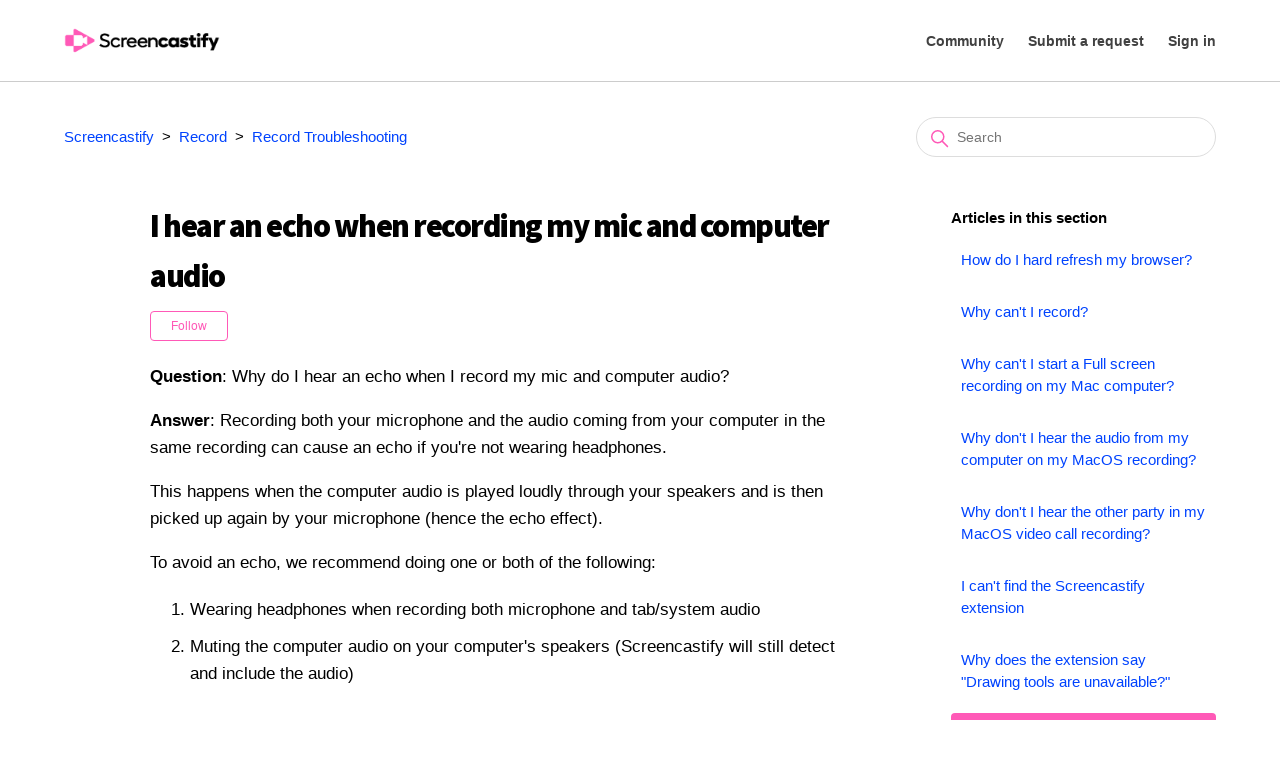

--- FILE ---
content_type: text/html; charset=utf-8
request_url: https://learn.screencastify.com/hc/en-us/articles/360049996993-I-hear-an-echo-when-recording-my-mic-and-computer-audio
body_size: 7436
content:
<!DOCTYPE html>
<html dir="ltr" lang="en-US">
<head>
  <meta charset="utf-8" />
  <!-- v26899 -->


  <title>I hear an echo when recording my mic and computer audio &ndash; Screencastify</title>

  

  <meta name="description" content="Question: Why do I hear an echo when I record my mic and computer audio? Answer: Recording both your microphone and the audio coming from..." /><meta property="og:image" content="https://learn.screencastify.com/hc/theming_assets/01HZPAVJBJ52EWBNHP0N2DT7X6" />
<meta property="og:type" content="website" />
<meta property="og:site_name" content="Screencastify" />
<meta property="og:title" content="I hear an echo when recording my mic and computer audio" />
<meta property="og:description" content="Question: Why do I hear an echo when I record my mic and computer audio?
Answer: Recording both your microphone and the audio coming from your computer in the same recording can cause an echo if yo..." />
<meta property="og:url" content="https://learn.screencastify.com/hc/en-us/articles/360049996993-I-hear-an-echo-when-recording-my-mic-and-computer-audio" />
<link rel="canonical" href="https://learn.screencastify.com/hc/en-us/articles/360049996993-I-hear-an-echo-when-recording-my-mic-and-computer-audio">
<link rel="alternate" hreflang="en-us" href="https://learn.screencastify.com/hc/en-us/articles/360049996993-I-hear-an-echo-when-recording-my-mic-and-computer-audio">
<link rel="alternate" hreflang="x-default" href="https://learn.screencastify.com/hc/en-us/articles/360049996993-I-hear-an-echo-when-recording-my-mic-and-computer-audio">

  <link rel="stylesheet" href="//static.zdassets.com/hc/assets/application-f34d73e002337ab267a13449ad9d7955.css" media="all" id="stylesheet" />
  <link rel="stylesheet" type="text/css" href="/hc/theming_assets/9937018/360004701134/style.css?digest=34184578805655">

  <link rel="icon" type="image/x-icon" href="/hc/theming_assets/01HZPAVJF9WZ0353472D72ZYXN">

    

  <!--
/*!
* @preserve
* Theme Name: Diziana Sagma Theme (3.3.3)
* @Version: 3.3.3
* Version: 3.3.3
* Author: Diziana (Allies Interactive Services Private Limited)
* Website: https://www.diziana.com
* Corporate Website : https://www.alliesinteractive.com/
* Support: support@diziana.com
* Follow: https://www.twitter.com/dizianaEngage
* Like: https://www.facebook.com/diziana.engage
* Purchased From: https://www.diziana.com
* @link https://www.diziana.com"
* @license A valid license is required to legally use this software (theme/plugin). You can purchase from diziana.com.
* @copyright: © 2020 Allies Interactive Services Private Limited. All Rights Reserved
*/
-->

<meta http-equiv="X-UA-Compatible" content="IE=edge,chrome=1">
<meta content="width=device-width, initial-scale=1.0, maximum-scale=1.0, user-scalable=0" name="viewport" />

<link rel="preconnect" href="https://fonts.gstatic.com">
<link href="https://fonts.googleapis.com/css2?family=Source+Sans+Pro:wght@900&display=swap" rel="stylesheet">

<script>
  window["dzThemeSettings"] = {
    kbTreeEnabled: false,
    kbTreeAccordionEnabled: true,
  };
</script>
  <script>
  /**
   * Icon for home category/section blocks
   *
   * Upload icon (asset_ID.png) to assets for default Icon
   * Replace ID with category/section ID
   *
   * Once asset is uploaded, click on it so details is shown in right pane
   * Copy the text written under script tag and paste it below
   *
   * Your code should look like the below lines -
   *  var assets360000004673 = "";
   *  var assets360000004673 = "fas fa-pencil-alt";
   **/

      // Paste copied code here
</script>

<style type="text/css">

.search-box .search input[type="submit"] {
  background-image: url('/hc/theming_assets/01HZPAVJ10V87NVZAD2MZ68TCH');
  background-repeat: no-repeat;
  background-position: center center;
}

.home-category-list .accordion-toggle.collapsed:after, .home-category-list .accordion-toggle:after {
  background: url("/hc/theming_assets/01HZPAVHV7PZB7VYJ1348771NQ") no-repeat center center;
}

.home-category-list .accordion-toggle.open:after {
  background: url("/hc/theming_assets/01HZPAVH4BNP4HHS8QNVGQ05MQ") no-repeat center center;
}

.user-nav li + li a:before {
  background: url("/hc/theming_assets/01HZPAVJ7A6DGCVZ1AWRQJAZ2X") no-repeat scroll 0 0 rgba(0, 0, 0, 0);
}

</style>

  
</head>
<body class="community-enabled">
  
  
  

  <header class="header-wrapper">
  <div class="header">
    <div class="logo">
      <a title="Home" href="/hc/en-us">
        <img src="/hc/theming_assets/01HZPAVJBJ52EWBNHP0N2DT7X6" alt="Logo">
      </a>
    </div>
    <div class="nav-wrapper">
       <button class="menu-button" aria-controls="user-nav" aria-expanded="false" aria-label="Toggle navigation menu">
      <svg xmlns="http://www.w3.org/2000/svg" width="16" height="16" focusable="false" viewBox="0 0 16 16" class="icon-menu">
        <path fill="none" stroke="currentColor" stroke-linecap="round" d="M1.5 3.5h13m-13 4h13m-13 4h13"/>
      </svg>
    </button>
      <nav class="user-nav" id="user-nav">
        
        <a href="/hc/en-us/community/topics">Community</a>
        <a class="submit-a-request" href="/hc/en-us/requests/new">Submit a request</a>
      </nav>
            
      <a class="sign-in" rel="nofollow" data-auth-action="signin" title="Opens a dialog" role="button" href="/hc/en-us/signin?return_to=https%3A%2F%2Flearn.screencastify.com%2Fhc%2Fen-us%2Farticles%2F360049996993-I-hear-an-echo-when-recording-my-mic-and-computer-audio">
        Sign in
      </a>
    

    </div>
  </div>
</header>

  <main role="main">
    <script>
  var templateName = "articles";
</script>
<div class="container-divider"></div>
<div class="container section">
  <nav class="sub-nav">
    <ol class="breadcrumbs">
  
    <li title="Screencastify">
      
        <a href="/hc/en-us">Screencastify</a>
      
    </li>
  
    <li title="Record">
      
        <a href="/hc/en-us/categories/360003891314-Record">Record</a>
      
    </li>
  
    <li title="Record Troubleshooting">
      
        <a href="/hc/en-us/sections/32457588111511-Record-Troubleshooting">Record Troubleshooting</a>
      
    </li>
  
</ol>

    
    <div class="sub-nav-search-container">
    <svg xmlns="http://www.w3.org/2000/svg" width="12" height="12" focusable="false" viewBox="0 0 12 12" class="search-icon">
        <circle cx="4.5" cy="4.5" r="4" fill="none" stroke="currentColor"/>
        <path stroke="currentColor" stroke-linecap="round" d="M11 11L7.5 7.5"/>
      </svg>
    <form role="search" class="search" data-search="" data-instant="true" autocomplete="off" action="/hc/en-us/search" accept-charset="UTF-8" method="get"><input type="hidden" name="utf8" value="&#x2713;" autocomplete="off" /><input type="search" name="query" id="query" placeholder="Search" autocomplete="off" aria-label="Search" /></form>
    </div>
  </nav>

  <div class="article-container" id="article-container">

    
    <div
      class="article-side-main-block  ">
      
      <section class="article-sidebar">
        <section class="section-articles collapsible-sidebar">
          <button type="button" class="collapsible-nav-toggle" aria-labelledby="show-articles-in-section-title"
                    aria-expanded="false">
              <svg xmlns="http://www.w3.org/2000/svg" width="20" height="20" focusable="false" viewBox="0 0 12 12"
                   aria-hidden="true" class="collapsible-nav-toggle-icon chevron-icon">
                <path fill="none" stroke="currentColor" stroke-linecap="round"
                      d="M3 4.5l2.6 2.6c.2.2.5.2.7 0L9 4.5"></path>
              </svg>
              <svg xmlns="http://www.w3.org/2000/svg" width="20" height="20" focusable="false" viewBox="0 0 12 12"
                   aria-hidden="true" class="collapsible-nav-toggle-icon x-icon">
                <path stroke="currentColor" stroke-linecap="round" d="M3 9l6-6m0 6L3 3"></path>
              </svg>
            </button>
          <h3 class="collapsible-sidebar-title sidenav-title">Articles in this section</h3>
           <div class="collapsible-sidebar-body"> 
          <ul>
            
            <li>
              <a href="/hc/en-us/articles/33155885015191-How-do-I-hard-refresh-my-browser" class="sidenav-item "
                title="How do I hard refresh my browser?">How do I hard refresh my browser?</a>
            </li>
            
            <li>
              <a href="/hc/en-us/articles/12722033314711-Why-can-t-I-record" class="sidenav-item "
                title="Why can&#39;t I record?">Why can&#39;t I record?</a>
            </li>
            
            <li>
              <a href="/hc/en-us/articles/360049995693-Why-can-t-I-start-a-Full-screen-recording-on-my-Mac-computer" class="sidenav-item "
                title="Why can&#39;t I start a Full screen recording on my Mac computer?">Why can&#39;t I start a Full screen recording on my Mac computer?</a>
            </li>
            
            <li>
              <a href="/hc/en-us/articles/360049996853-Why-don-t-I-hear-the-audio-from-my-computer-on-my-MacOS-recording" class="sidenav-item "
                title="Why don&#39;t I hear the audio from my computer on my MacOS recording?">Why don&#39;t I hear the audio from my computer on my MacOS recording?</a>
            </li>
            
            <li>
              <a href="/hc/en-us/articles/360050332593-Why-don-t-I-hear-the-other-party-in-my-MacOS-video-call-recording" class="sidenav-item "
                title="Why don&#39;t I hear the other party in my MacOS video call recording?">Why don&#39;t I hear the other party in my MacOS video call recording?</a>
            </li>
            
            <li>
              <a href="/hc/en-us/articles/360049991273-I-can-t-find-the-Screencastify-extension" class="sidenav-item "
                title="I can&#39;t find the Screencastify extension">I can&#39;t find the Screencastify extension</a>
            </li>
            
            <li>
              <a href="/hc/en-us/articles/360049225874-Why-does-the-extension-say-Drawing-tools-are-unavailable" class="sidenav-item "
                title="Why does the extension say &quot;Drawing tools are unavailable?&quot;">Why does the extension say &quot;Drawing tools are unavailable?&quot;</a>
            </li>
            
            <li>
              <a href="/hc/en-us/articles/360049996993-I-hear-an-echo-when-recording-my-mic-and-computer-audio" class="sidenav-item current-article"
                title="I hear an echo when recording my mic and computer audio">I hear an echo when recording my mic and computer audio</a>
            </li>
            
            <li>
              <a href="/hc/en-us/articles/360051359934-Why-are-my-audio-and-video-out-of-sync" class="sidenav-item "
                title="Why are my audio and video out of sync?">Why are my audio and video out of sync?</a>
            </li>
            
            <li>
              <a href="/hc/en-us/articles/360049995153-Why-isn-t-my-webcam-detected" class="sidenav-item "
                title="Why isn&#39;t my webcam detected?">Why isn&#39;t my webcam detected?</a>
            </li>
            
          </ul>
          
          <a href="/hc/en-us/sections/32457588111511-Record-Troubleshooting" class="article-sidebar-item">See more</a>
          
          </div>
        </section>
      </section>
      
      <article class="article">
        <header class="article-header meta-hidden">
          <h1 title="I hear an echo when recording my mic and computer audio" class="article-title">
            <span>I hear an echo when recording my mic and computer audio
          
            </span>
            
          </h1>

          <div class="block-wrapper">
            
               <div data-helper="subscribe" data-json="{&quot;item&quot;:&quot;article&quot;,&quot;url&quot;:&quot;/hc/en-us/articles/360049996993-I-hear-an-echo-when-recording-my-mic-and-computer-audio/subscription.json&quot;,&quot;follow_label&quot;:&quot;Follow&quot;,&quot;unfollow_label&quot;:&quot;Unfollow&quot;,&quot;following_label&quot;:&quot;Following&quot;,&quot;can_subscribe&quot;:true,&quot;is_subscribed&quot;:false}"></div> 
          </div>
        </header>

        <section class="article-info">
          <div class="article-content">
            
            <div class="article-body"><p><strong>Question</strong>: Why do I hear an echo when I record my mic and computer audio?</p>
<p><strong>Answer</strong>: Recording both your microphone and the audio coming from your computer in the same recording can cause an echo if you're not wearing headphones.</p>
<p>This happens when the computer audio is played loudly through your speakers and is then picked up again by your microphone (hence the echo effect).</p>
<p>To avoid an echo, we recommend doing one or both of the following:</p>
<ol>
<li>Wearing headphones when recording both microphone and tab/system audio</li>
<li>Muting the computer audio on your computer's speakers (Screencastify will still detect and include the audio)</li>
</ol></div>

            <div class="article-attachments">
              <ul class="attachments">
                
              </ul>
            </div>
          </div>
        </section>

        <footer>
          <div class="article-footer">
             
          </div>
          
          <div class="article-votes">
  <span class="article-votes-question" id="article-votes-label">Was this article helpful?</span>
            <div class="article-votes-controls" role="group" aria-labelledby="article-votes-label">
              <button type="button" class="button article-vote article-vote-up" data-auth-action="signin" aria-label="This article was helpful" aria-pressed="false">Yes</button>
              <button type="button" class="button article-vote article-vote-down" data-auth-action="signin" aria-label="This article was not helpful" aria-pressed="false">No</button>
            </div>
            <small class="article-votes-count">
              <span class="article-vote-label">7 out of 17 found this helpful</span>
            </small>
          </div>
          

          <div class="article-more-questions">
            Have more questions? <a href="/hc/en-us/requests/new">Submit a request</a>
          </div>
          <div class="article-return-to-top">
            <a href="#article-container">Return to top 
            <svg xmlns="http://www.w3.org/2000/svg" class="article-return-to-top-icon" width="20" height="20" focusable="false" viewBox="0 0 12 12" aria-hidden="true">
              <path fill="none" stroke="currentColor" stroke-linecap="round" d="M3 4.5l2.6 2.6c.2.2.5.2.7 0L9 4.5"/>
            </svg>
            </a>
            </a>
          </div>
        </footer>

        <section class="article-relatives">
          <div data-recent-articles></div> 
  <section class="related-articles">
    
      <h2 class="related-articles-title">Related articles</h2>
    
    <ul>
      
        <li>
          <a href="/hc/en-us/related/click?data=[base64]%3D%3D--cb6d85b6309ade971e7101ce865e3842ad9bad4c" rel="nofollow">Why don&#39;t I hear the audio from my computer on my MacOS recording?</a>
        </li>
      
        <li>
          <a href="/hc/en-us/related/click?data=[base64]%3D%3D--d2543910cdb1a96bf2d196f2bafd47e62818ab4f" rel="nofollow">Why are my audio and video out of sync?</a>
        </li>
      
        <li>
          <a href="/hc/en-us/related/click?data=[base64]%3D%3D--49835c944fab117209148edb82ae0c4a1978d5f2" rel="nofollow">Why don&#39;t I hear the other party in my MacOS video call recording?</a>
        </li>
      
        <li>
          <a href="/hc/en-us/related/click?data=[base64]" rel="nofollow">Why does my audio sound distorted?</a>
        </li>
      
        <li>
          <a href="/hc/en-us/related/click?data=[base64]" rel="nofollow">Diagnostic Tool</a>
        </li>
      
    </ul>
  </section>


        </section>


        
      </article>

    </div>
  </div>
</div>
  </main>

  
<link rel="stylesheet" href="https://cdnjs.cloudflare.com/ajax/libs/font-awesome/5.12.1/css/all.min.css"/>
<script src="/hc/theming_assets/01HZPAVHKY74MTZYPMZRC7DE0Q" type="text/javascript" charset="utf-8"></script>
<script src="/hc/theming_assets/01HZPAVGWHWKCQ0KEVXHFA7DVY"></script>
<script src="/hc/theming_assets/01HZPAVGD36EHM3XZH3TNVYV57"></script>


<footer class="footer">

    
    <div class="footer-bottom">
      <div class="footer-inner">

        <p class="copyright">Copyright &copy; <a title="Home" href="/hc/en-us">Screencastify</a> <span id="year"></span>. All Rights Reserved.</p>

        <div class="footer-content">
          <ul class="share">
            
            

            

            

            

            
          </ul>
          <div class="footer-language-selector">
            
          </div>
        </div>

      </div>
    </div>

</footer>





  <!-- / -->

  
  <script src="//static.zdassets.com/hc/assets/en-us.bbb3d4d87d0b571a9a1b.js"></script>
  

  <script type="text/javascript">
  /*

    Greetings sourcecode lurker!

    This is for internal Zendesk and legacy usage,
    we don't support or guarantee any of these values
    so please don't build stuff on top of them.

  */

  HelpCenter = {};
  HelpCenter.account = {"subdomain":"screencastify","environment":"production","name":"Screencastify"};
  HelpCenter.user = {"identifier":"da39a3ee5e6b4b0d3255bfef95601890afd80709","email":null,"name":"","role":"anonymous","avatar_url":"https://assets.zendesk.com/hc/assets/default_avatar.png","is_admin":false,"organizations":[],"groups":[]};
  HelpCenter.internal = {"asset_url":"//static.zdassets.com/hc/assets/","web_widget_asset_composer_url":"https://static.zdassets.com/ekr/snippet.js","current_session":{"locale":"en-us","csrf_token":null,"shared_csrf_token":null},"usage_tracking":{"event":"article_viewed","data":"BAh7CDoLbG9jYWxlSSIKZW4tdXMGOgZFVDoPYXJ0aWNsZV9pZGwrCMH0ptRTADoKX21ldGF7DDoPYWNjb3VudF9pZGkDeqCXOhNoZWxwX2NlbnRlcl9pZGwrCEY1uNFTADoNYnJhbmRfaWRsKwjOy/PRUwA6DHVzZXJfaWQwOhN1c2VyX3JvbGVfbmFtZUkiDkFOT05ZTU9VUwY7BlQ7AEkiCmVuLXVzBjsGVDoaYW5vbnltb3VzX3RyYWNraW5nX2lkMA==--5b8012ac6179008d1a2a828b4e8266a6d44d25e4","url":"https://learn.screencastify.com/hc/activity"},"current_record_id":"360049996993","current_record_url":"/hc/en-us/articles/360049996993-I-hear-an-echo-when-recording-my-mic-and-computer-audio","current_record_title":"I hear an echo when recording my mic and computer audio","current_text_direction":"ltr","current_brand_id":360004701134,"current_brand_name":"Screencastify","current_brand_url":"https://screencastify.zendesk.com","current_brand_active":true,"current_path":"/hc/en-us/articles/360049996993-I-hear-an-echo-when-recording-my-mic-and-computer-audio","show_autocomplete_breadcrumbs":true,"user_info_changing_enabled":false,"has_user_profiles_enabled":false,"has_end_user_attachments":true,"user_aliases_enabled":true,"has_anonymous_kb_voting":false,"has_multi_language_help_center":true,"show_at_mentions":false,"embeddables_config":{"embeddables_web_widget":false,"embeddables_help_center_auth_enabled":false,"embeddables_connect_ipms":false},"answer_bot_subdomain":"static","gather_plan_state":"subscribed","has_article_verification":false,"has_gather":true,"has_ckeditor":false,"has_community_enabled":true,"has_community_badges":true,"has_community_post_content_tagging":false,"has_gather_content_tags":true,"has_guide_content_tags":true,"has_user_segments":true,"has_answer_bot_web_form_enabled":true,"has_garden_modals":false,"theming_cookie_key":"hc-da39a3ee5e6b4b0d3255bfef95601890afd80709-2-preview","is_preview":false,"has_search_settings_in_plan":true,"theming_api_version":2,"theming_settings":{"brand_color":"rgba(255, 89, 183, 1)","brand_text_color":"#FFFFFF","text_color":"rgba(0, 0, 0, 1)","link_color":"rgba(0, 67, 254, 1)","background_color":"#FFFFFF","minimal_header":false,"header_background_color":"#FFFFFF","header_text_color":"rgba(44, 44, 44, 1)","minimal_footer":false,"footer_background_color":"rgba(255, 255, 255, 1)","footer_text_color":"rgba(44, 44, 44, 1)","heading_font":"Helvetica, Arial, sans-serif","text_font":"Helvetica, Arial, sans-serif","logo":"/hc/theming_assets/01HZPAVJBJ52EWBNHP0N2DT7X6","favicon":"/hc/theming_assets/01HZPAVJF9WZ0353472D72ZYXN","error_image":"/hc/theming_assets/01HZPAVJJY5CK2ND2G41PPF3SR","welcome_message_title":"Welcome to the Screencastify Help Center","welcome_message_title_dc":"NONE","welcome_message_text":"Search for answers, browse our articles, or submit a question to our community of experts.","welcome_message_text_dc":"NONE","search_placeholder_text":"Start typing your search...","search_placeholder_text_dc":"NONE","category_block_visibility":false,"custom_block_visibility":true,"show_knowledge_base_tree":false,"first_block_icon":"/hc/theming_assets/01HZPAVJRXJ9WZJZYGEGBD6F9K","first_block_font_icon":"NONE","first_block_title":"Record","first_block_title_dc":"NONE","first_block_url":"https://learn.screencastify.com/hc/en-us/categories/360003891314-Record","second_block_icon":"/hc/theming_assets/01HZPAVJX9AZFCEPAJAPVHFYAT","second_block_font_icon":"NONE","second_block_title":"Edit","second_block_title_dc":"NONE","second_block_url":"https://learn.screencastify.com/hc/en-us/categories/360003891334-Edit","third_block_icon":"/hc/theming_assets/01JTTWQ1TTS1YJC38DKDMQX10E","third_block_font_icon":"NONE","third_block_title":"Assessments","third_block_title_dc":"NONE","third_block_url":"https://learn.screencastify.com/hc/en-us/categories/360003945134","fourth_block_icon":"/hc/theming_assets/01HZPAVK71E54RVZ72BRGQ6KX4","fourth_block_font_icon":"NONE","fourth_block_title":"Accounts","fourth_block_title_dc":"NONE","fourth_block_url":"https://learn.screencastify.com/hc/en-us/categories/360004317513-Account","fifth_block_icon":"/hc/theming_assets/01JWEW647E952BPGVC5WZTT5G4","fifth_block_font_icon":"NONE","fifth_block_title":"My Library \u0026 Video Management","fifth_block_title_dc":"NONE","fifth_block_url":"https://learn.screencastify.com/hc/en-us/categories/4403856773911","sixth_block_icon":"/hc/theming_assets/01HZPAVKG1NZBW0R48Q687X9XF","sixth_block_font_icon":"NONE","sixth_block_title":"Integrations","sixth_block_title_dc":"NONE","sixth_block_url":"https://learn.screencastify.com/hc/en-us/categories/18578022440855","seventh_block_icon":"/hc/theming_assets/01HZPAVKKZW0H88D49MGWJDXDE","seventh_block_font_icon":"NONE","seventh_block_title":"Video Features","seventh_block_title_dc":"NONE","seventh_block_url":"https://learn.screencastify.com/hc/en-us/categories/4403856803735","eighth_block_icon":"/hc/theming_assets/01HZPAVM4QVK0DP07XRYAJEKEW","eighth_block_font_icon":"NONE","eighth_block_title":"Contact","eighth_block_title_dc":"NONE","eighth_block_url":"https://learn.screencastify.com/hc/en-us/requests/new","forum_block_title":"Community","forum_block_title_dc":"NONE","forum_block_description":"Explore our community to share and discover ideas, discuss issues, give us feedback on ways we can improve, and connect with like-minded individuals. Join the conversation!","forum_block_description_dc":"NONE","forum_block_link":"https://learn.screencastify.com/hc/en-us/community/topics","forum_block_link_title":"See More","forum_block_link_title_dc":"NONE","dashboard_block_title":"Status Dashboard","dashboard_block_title_dc":"NONE","dashboard_block_description":"If you're having trouble accessing Screencastify, there's a chance we're currently experiencing a temporary problem.","dashboard_block_description_dc":"NONE","dashboard_block_link":"https://status.screencastify.com/","dashboard_block_link_title":"See More","dashboard_block_link_title_dc":"NONE","catgsec_sidebar_visibility":false,"sidebar_title":"Menu","sidebar_title_dc":"NONE","show_follow_section":true,"show_articles_in_section":true,"sidebar_visibility":true,"comment_block_visibility":false,"author_meta_details_visibility":false,"show_follow_article":true,"social_share_visibility":false,"table_of_content":false,"toc_title":"In this article","toc_title_dc":"NONE","menu_title":"Menu","menu_title_dc":"NONE","hide_search_result_sidebar":false,"twitter_link":"#","facebook_link":"#","youtube_link":"#","linkedin_link":"#","instagram_link":"#"},"has_pci_credit_card_custom_field":false,"help_center_restricted":false,"is_assuming_someone_else":false,"flash_messages":[],"user_photo_editing_enabled":true,"user_preferred_locale":"en-us","base_locale":"en-us","login_url":"https://screencastify.zendesk.com/access?locale=en-us\u0026brand_id=360004701134\u0026return_to=https%3A%2F%2Flearn.screencastify.com%2Fhc%2Fen-us%2Farticles%2F360049996993-I-hear-an-echo-when-recording-my-mic-and-computer-audio","has_alternate_templates":false,"has_custom_statuses_enabled":true,"has_hc_generative_answers_setting_enabled":true,"has_generative_search_with_zgpt_enabled":false,"has_suggested_initial_questions_enabled":false,"has_guide_service_catalog":true,"has_service_catalog_search_poc":false,"has_service_catalog_itam":false,"has_csat_reverse_2_scale_in_mobile":false,"has_knowledge_navigation":false,"has_unified_navigation":false,"has_unified_navigation_eap_access":true,"has_csat_bet365_branding":false,"version":"v26899","dev_mode":false};
</script>

  
  
  <script src="//static.zdassets.com/hc/assets/hc_enduser-3fe137bd143765049d06e1494fc6f66f.js"></script>
  <script type="text/javascript" src="/hc/theming_assets/9937018/360004701134/script.js?digest=34184578805655"></script>
  
</body>
</html>

--- FILE ---
content_type: text/css; charset=utf-8
request_url: https://learn.screencastify.com/hc/theming_assets/9937018/360004701134/style.css?digest=34184578805655
body_size: 27569
content:
/*!
* @preserve
* Theme Name: Diziana Sagma Theme (3.3.3)
* @Version: 3.3.3
* Version: 3.3.3
* Author: Diziana (Allies Interactive Services Private Limited)
* Website: https://www.diziana.com
* Corporate Website : https://www.alliesinteractive.com/
* Support: support@diziana.com
* Follow: https://www.twitter.com/dizianaEngage
* Like: https://www.facebook.com/diziana.engage
* Purchased From: https://www.diziana.com
* @link https://www.diziana.com"
* @license A valid license is required to legally use this software (theme/plugin). You can purchase from diziana.com.
* @copyright: © 2020 Allies Interactive Services Private Limited. All Rights Reserved
*/


@charset "UTF-8";

* {
  -webkit-box-sizing: border-box;
  box-sizing: border-box;
}

/*! normalize.css v8.0.1 | MIT License | github.com/necolas/normalize.css */

html {
  line-height: 1.15;
  -webkit-text-size-adjust: 100%;
}

body {
  margin: 0;
}

main {
  display: block;
}

h1 {
  font-size: 2em;
  margin: 0.67em 0;
}

hr {
  box-sizing: content-box;
  height: 0;
  overflow: visible;
}

pre {
  font-family: monospace, monospace;
  font-size: 1em;
}

a {
  background-color: transparent;
}

abbr[title] {
  border-bottom: none;
  text-decoration: underline;
  text-decoration: underline dotted;
}

b,
strong {
  font-weight: bolder;
}

code,
kbd,
samp {
  font-family: monospace, monospace;
  font-size: 1em;
}

small {
  font-size: 80%;
}

sub,
sup {
  font-size: 75%;
  line-height: 0;
  position: relative;
  vertical-align: baseline;
}

sub {
  bottom: -0.25em;
}

sup {
  top: -0.5em;
}

img {
  border-style: none;
}

button,
input,
optgroup,
select,
textarea {
  font-family: inherit;
  font-size: 100%;
  line-height: 1.15;
  margin: 0;
}

button,
input {
  overflow: visible;
}

button,
select {
  text-transform: none;
}

button,
[type="button"],
[type="reset"],
[type="submit"] {
  -webkit-appearance: button;
}

button::-moz-focus-inner,
[type="button"]::-moz-focus-inner,
[type="reset"]::-moz-focus-inner,
[type="submit"]::-moz-focus-inner {
  border-style: none;
  padding: 0;
}

button:-moz-focusring,
[type="button"]:-moz-focusring,
[type="reset"]:-moz-focusring,
[type="submit"]:-moz-focusring {
  outline: 1px dotted ButtonText;
}

fieldset {
  padding: 0.35em 0.75em 0.625em;
}

legend {
  box-sizing: border-box;
  color: inherit;
  display: table;
  max-width: 100%;
  padding: 0;
  white-space: normal;
}

progress {
  vertical-align: baseline;
}

textarea {
  overflow: auto;
}

[type="checkbox"],
[type="radio"] {
  box-sizing: border-box;
  padding: 0;
}

[type="number"]::-webkit-inner-spin-button,
[type="number"]::-webkit-outer-spin-button {
  height: auto;
}

[type="search"] {
  -webkit-appearance: textfield;
  outline-offset: -2px;
}

[type="search"]::-webkit-search-decoration {
  -webkit-appearance: none;
}

::-webkit-file-upload-button {
  -webkit-appearance: button;
  font: inherit;
}

details {
  display: block;
}

summary {
  display: list-item;
}

template {
  display: none;
}

[hidden] {
  display: none;
}

/***** Base *****/

* {
    -webkit-box-sizing: border-box;
    box-sizing: border-box;
}

/**
 * Fix fonts that render as bold in any browser like firfox, safari, IE
 */
 html {
    -moz-osx-font-smoothing: grayscale;
    -webkit-font-smoothing: antialiased;
    font-smoothing: antialiased;
    font-weight: 400;
  }
  
  /**
   * Firefox specific rule
   */
  @-moz-document url-prefix() {
    body {
        font-weight: 400;
    }
  }
  

body {
    background-color: #FFFFFF;
    color: rgba(0, 0, 0, 1);
    font-family: Helvetica, Arial, sans-serif;
    font-size: 15px;
    font-weight: 400;
    line-height: 1.5;
    -webkit-font-smoothing: antialiased;
	-moz-osx-font-smoothing: grayscale;
}

iframe {
    max-width: 100%;
}

:focus {
    outline: none;
}

main>p {
    padding-top: 1%;
}

@media (min-width: 1024px) {
    body>main {
        min-height: 65vh;
    }
}

h1,
h2,
h3,
h4,
h5,
h6 {
    font-family: Helvetica, Arial, sans-serif;
    font-weight: 400;
    margin-top: 0;
}

h1 {
    font-size: 25px;
    line-height: 35px;
}

@media (min-width:768px) {
    h1 {
        font-size: 32px;
        line-height: 50px;
    }
}

h2 {
    font-size: 22px;
}

h3 {
    font-size: 18px;
    font-weight: 600;
}

h4 {
    font-size: 16px;
}

a {
    color: rgba(0, 67, 254, 1);
    text-decoration: none;
}

a:active,
a:focus,
a:hover {
    text-decoration: underline;
}

img {
    max-width: 100%;
}

input,
textarea {
    color: #000;
    font-size: 14px;
}

input {
    max-width: 100%;
    -webkit-box-sizing: border-box;
    box-sizing: border-box;
    outline: none;
    -webkit-transition: border .12s ease-in-out;
    transition: border .12s ease-in-out;
}

input[disabled] {
    background-color: #ddd;
}

input:focus {
    border: 1px solid rgba(255, 89, 183, 1);
}

select {
    -webkit-appearance: none;
    -moz-appearance: none;
    background: url(/hc/theming_assets/01HZPAVGP4VR31X8ERTGKYN69X) no-repeat #fff;
    background-position: right 10px center;
    border: 1px solid #ddd;
    border-radius: 4px;
    padding: 8px 30px 8px 10px;
    outline: none;
    color: #555;
    width: 100%;
    -webkit-border-radius: 4px;
    -moz-border-radius: 4px;
    -ms-border-radius: 4px;
    -o-border-radius: 4px;
}

select::-ms-expand {
    display: none;
}

select:focus {
    border: 1px solid rgba(255, 89, 183, 1);
}

textarea {
    border: 1px solid #ddd;
    border-radius: 4px;
    resize: vertical;
    width: 100%;
    outline: none;
    padding: 10px;
    -webkit-border-radius: 4px;
    -moz-border-radius: 4px;
    -ms-border-radius: 4px;
    -o-border-radius: 4px;
}

textarea:focus {
    border: 1px solid rgba(255, 89, 183, 1);
}

.container,
main>p {
    max-width: 1160px;
    margin: 0 auto;
    padding: 0 5%;
}

main>p {
    margin-bottom: 40px;
    margin-top: 30px;
}

@media (min-width: 1160px) {
    .container,
    main>p {
        padding: 0;
        width: 90%;
    }
}

.container-divider {
    margin-bottom: 20px;
}

.request-section,
.subscription-section,
.contribution-section {
    margin-bottom: 60px;
}

ul {
    list-style: none;
    margin: 0;
    padding: 0;
}

.error-page {
    text-align: center;
    max-width: 1160px;
    margin: 0 auto;
    padding: 0 5%;
}

@media (min-width: 1160px) {
    .error-page {
        padding: 0;
        width: 90%;
    }
}
.error-page a{
    color:rgba(255, 89, 183, 1)
}

.error-page .sub-nav {
    padding: 0;
}



/***** Buttons *****/
.button, .section-page-header button, .article-header button, .community-follow button, .requests-table-toolbar .organization-subscribe button, .subscriptions-subscribe button, .pagination-next-link, .pagination-prev-link, .pagination-first-link, .pagination-last-link, .edit-profile-button a, .my-activities-following-header button {
  background-color: transparent;
  border: 1px solid rgba(255, 89, 183, 1);
  border-radius: 4px;
  color: rgba(255, 89, 183, 1);
  cursor: pointer;
  display: inline-block;
  font-size: 12px;
  line-height: 2.34;
  margin: 0;
  padding: 0 20px;
  text-align: center;
  transition: background-color .12s ease-in-out, border-color .12s ease-in-out, color .15s ease-in-out;
  user-select: none;
  white-space: nowrap;
 
  -webkit-touch-callout: none;
}

.button:hover, .section-page-header button:hover, .article-header button:hover, .community-follow button:hover, .requests-table-toolbar .organization-subscribe button:hover, .subscriptions-subscribe button:hover, .pagination-next-link:hover, .pagination-prev-link:hover, .pagination-first-link:hover, .pagination-last-link:hover, .edit-profile-button a:hover, .button:active, .section-page-header button:active, .article-header button:active, .community-follow button:active, .requests-table-toolbar .organization-subscribe button:active, .subscriptions-subscribe button:active, .pagination-next-link:active, .pagination-prev-link:active, .pagination-first-link:active, .pagination-last-link:active, .edit-profile-button a:active, .button:focus, .section-page-header button:focus, .article-header button:focus, .community-follow button:focus, .requests-table-toolbar .organization-subscribe button:focus, .subscriptions-subscribe button:focus, .pagination-next-link:focus, .pagination-prev-link:focus, .pagination-first-link:focus, .pagination-last-link:focus, .edit-profile-button a:focus, .button.button-primary, .section-page-header button.button-primary, .section-page-header button[data-selected="true"], .article-header button.button-primary, .article-header button[data-selected="true"], .community-follow button.button-primary, .requests-table-toolbar .organization-subscribe button.button-primary, .requests-table-toolbar .organization-subscribe button[data-selected="true"], .subscriptions-subscribe button.button-primary, .subscriptions-subscribe button[data-selected="true"], .button-primary.pagination-next-link, .button-primary.pagination-prev-link, .button-primary.pagination-first-link, .button-primary.pagination-last-link, .edit-profile-button a.button-primary, .my-activities-following-header button:hover, .my-activities-following-header button:focus,.my-activities-following-header button:active {
  background-color: rgba(255, 89, 183, 1);
  color: #FFFFFF;
  text-decoration: none;
}

.button.button-primary:hover, .section-page-header button.button-primary:hover, .section-page-header button[data-selected="true"]:hover, .article-header button.button-primary:hover, .article-header button[data-selected="true"]:hover, .community-follow button.button-primary:hover, .requests-table-toolbar .organization-subscribe button.button-primary:hover, .requests-table-toolbar .organization-subscribe button[data-selected="true"]:hover, .subscriptions-subscribe button.button-primary:hover, .subscriptions-subscribe button[data-selected="true"]:hover, .button-primary.pagination-next-link:hover, .button-primary.pagination-prev-link:hover, .button-primary.pagination-first-link:hover, .button-primary.pagination-last-link:hover, .edit-profile-button a.button-primary:hover, .button.button-primary:focus, .section-page-header button.button-primary:focus, .section-page-header button[data-selected="true"]:focus, .article-header button.button-primary:focus, .article-header button[data-selected="true"]:focus, .community-follow button.button-primary:focus, .requests-table-toolbar .organization-subscribe button.button-primary:focus, .requests-table-toolbar .organization-subscribe button[data-selected="true"]:focus, .subscriptions-subscribe button.button-primary:focus, .subscriptions-subscribe button[data-selected="true"]:focus, .button-primary.pagination-next-link:focus, .button-primary.pagination-prev-link:focus, .button-primary.pagination-first-link:focus, .button-primary.pagination-last-link:focus, .edit-profile-button a.button-primary:focus, .button.button-primary:active, .section-page-header button.button-primary:active, .section-page-header button[data-selected="true"]:active, .article-header button.button-primary:active, .article-header button[data-selected="true"]:active, .community-follow button.button-primary:active, .requests-table-toolbar .organization-subscribe button.button-primary:active, .requests-table-toolbar .organization-subscribe button[data-selected="true"]:active, .subscriptions-subscribe button.button-primary:active, .subscriptions-subscribe button[data-selected="true"]:active, .button-primary.pagination-next-link:active, .button-primary.pagination-prev-link:active, .button-primary.pagination-first-link:active, .button-primary.pagination-last-link:active, .edit-profile-button a.button-primary:active {
  background-color: #f20089;
  border-color: #f20089;
}

.button[data-disabled], .section-page-header button[data-disabled], .article-header button[data-disabled], .community-follow button[data-disabled], .requests-table-toolbar .organization-subscribe button[data-disabled], .subscriptions-subscribe button[data-disabled], .pagination-next-link[data-disabled], .pagination-prev-link[data-disabled], .pagination-first-link[data-disabled], .pagination-last-link[data-disabled], .edit-profile-button a[data-disabled] {
  cursor: default;
}

.button-large, input[type="submit"] {
  cursor: pointer;
  background-color: rgba(255, 89, 183, 1);
  border: 0;
  border-radius: 4px;
  color: #FFFFFF;
  font-size: 14px;
  font-weight: 400;
  line-height: 2.72;
  min-width: 190px;
  padding: 0 1.9286em;
}

@media (min-width: 768px) {
  .button-large, input[type="submit"] {
    width: auto;
  }
}

.button-large:hover, .button-large:active, .button-large:focus, input[type="submit"]:hover, input[type="submit"]:active, input[type="submit"]:focus {
  background-color: #f20089;
}

.button-large[disabled], input[type="submit"][disabled] {
  background-color: #ddd;
}

.button-secondary {
  color: #333;
  border: 1px solid #ddd;
  background-color: transparent;
}

.button-secondary:hover, .button-secondary:focus, .button-secondary:active {
  color: rgba(0, 0, 0, 1);
  border: 1px solid #ddd;
  background-color: #f7f7f7;
}

.subscriptions-subscribe button{
    background:rgba(255, 89, 183, 1);
}
/***** Tables *****/

.table {
    width: 100%;
    table-layout: fixed;
}

@media (min-width: 768px) {
    .table {
        table-layout: auto;
    }
}

.table th,
.table th a {
    color: #333;
    font-size: 13px;
    text-align: left;
}

[dir="rtl"] .table th,
[dir="rtl"] .table th a {
    text-align: right;
}

.table tr {
    border-bottom: 1px solid #ddd;
    display: -webkit-box;
    display: -ms-flexbox;
    display: flex;
    padding: 20px 0;
    -webkit-box-align: center;
    -ms-flex-align: center;
    align-items: center;
    -webkit-box-pack: justify;
    -ms-flex-pack: justify;
    justify-content: space-between;
}

@media (min-width: 768px) {
    .table tr {
        display: table-row;
    }
}

.table td {
    display: block;
}

@media (min-width: 768px) {
    .table td {
        display: table-cell;
    }
}

@media (min-width: 1024px) {
    .table td,
    .table th {
        padding: 20px 30px;
    }
}

@media (min-width: 768px) {
    .table td,
    .table th {
        padding: 10px 20px;
        height: 60px;
    }
}


/***** Forms *****/

.form {
    max-width: 650px;
}

.form-field~.form-field {
    margin-top: 25px;
}

.form-field label {
    display: block;
    font-size: 13px;
    font-weight: 600;
    margin-bottom: 5px;
}

.form-field input {
    border: 1px solid #ddd;
    border-radius: 4px;
    padding: 10px;
    width: 100%;
    -webkit-border-radius: 4px;
    -moz-border-radius: 4px;
    -ms-border-radius: 4px;
    -o-border-radius: 4px;
}

.form-field input:focus {
    border: 1px solid rgba(255, 89, 183, 1);
}

.form-field input[type="text"] {
    border: 1px solid #ddd;
    border-radius: 4px;
    -webkit-border-radius: 4px;
    -moz-border-radius: 4px;
    -ms-border-radius: 4px;
    -o-border-radius: 4px;
}

.form-field input[type="text"]:focus {
    border: 1px solid rgba(255, 89, 183, 1);
}

.form-field input[type="checkbox"] {
    width: auto;
    display: inline-block;
}

.form-field input[type="checkbox"]+p {
    display: inline-block;
}
.new-post-form{
  border:1px solid #ddd;
  padding:20px;
}
.form-field .nesty-input {
    border-radius: 4px;
    height: 40px;
    line-height: 40px;
    outline: none;
    vertical-align: middle;
    -webkit-border-radius: 4px;
    -moz-border-radius: 4px;
    -ms-border-radius: 4px;
    -o-border-radius: 4px;
}

.form-field .nesty-input:focus {
    border: 1px solid rgba(255, 89, 183, 1);
    text-decoration: none;
}

.form-field textarea {
    vertical-align: middle;
}

.form-field input[type="checkbox"]+label {
    margin: 0 0 0 10px;
}

.form-field.required>label::after {
    content: "*";
    color: #f00;
    margin-left: 2px;
}

.form-field p {
    color: #333;
    font-size: 13px;
    margin: 5px 0;
}

[data-loading="true"] input,
[data-loading="true"] textarea {
    background: transparent url(/hc/theming_assets/01HZPAVHD8KW665FP8D2W7A02V) 99% 50% no-repeat;
    background-size: 16px 16px;
}

.form footer {
    padding-top: 30px;
}

.form footer a {
    color: #333;
    cursor: pointer;
    margin-right: 15px;
}

.form .suggestion-list {
    font-size: 13px;
    margin-top: 30px;
}

.form .suggestion-list .searchbox {
    border: solid 1px #ededed;
    border-radius: 4px;
}

.form .suggestion-list label {
    border-bottom: 1px solid #ededed;
    display: block;
    padding: 8px 10px;
    font-weight: 600;
}

.form .suggestion-list ul {
    padding: 5px 0;
}

.form .suggestion-list li {
    padding: 5px 10px;
}

.form .suggestion-list li a:visited {
    color: #003ce5;
}


/***** Header *****/

.header-wrapper {
    background-color: #FFFFFF;
    border-bottom: 1px solid #ccc;
}

.header {
    max-width: 1160px;
    margin: 0 auto;
    padding: 0 5%;
    position: relative;
    -webkit-box-align: center;
    -ms-flex-align: center;
    align-items: center;
    display: -webkit-box;
    display: -ms-flexbox;
    display: flex;
    height: 81px;
    -webkit-box-pack: justify;
    -ms-flex-pack: justify;
    justify-content: space-between;
}

@media (min-width: 1160px) {
    .header {
        padding: 0;
        width: 90%;
    }
}

.logo img {
    max-height: 23px;
    vertical-align: middle;
}

@media (min-width:350px) {
    .logo img {
        max-height: 28px;
    }
}

.header .dropdown-menu[aria-expanded="true"]{
    left:auto;
    right:0;
}
[dir="rtl"] .header .dropdown-menu[aria-expanded="true"]{
    left:0;
    right:auto;
}

.user-nav {
    display: inline-block;
    position: absolute;
    white-space: nowrap;
    vertical-align: middle;
}

@media (min-width: 1140px) {
    .user-nav {
        position: relative;
    }
}

.user-nav[aria-expanded="true"] {
    background-color: #FFFFFF;
    border-style: solid;
    border-width: 1px 0 1px 0;
    border-color: #ddd;
    right: 0;
    left: 0;
    top: 81px;
    z-index: 1;
    padding: 0 4%;
    z-index: 999;
}

.user-nav[aria-expanded="true"]>a,
.user-nav[aria-expanded="true"]>a:hover {
    display: block;
    margin: 20px 0;
}

.nav-wrapper a {
    border: 0;
    cursor: pointer;
    color: rgba(44, 44, 44, 1);
    display: none;
    font-size: 14px;
    font-weight: 500;
    padding: 0 10px;
    width: auto;
    text-transform: uppercase;
}

@media (min-width:1140px) {
    .nav-wrapper a {
        display: inline-block;
    }
}

.nav-wrapper a:active,
.nav-wrapper a:focus,
.nav-wrapper a:hover {
    background-color: transparent;
    color: rgba(255, 89, 183, 1);
    text-decoration: none;
}

.nav-wrapper a.sign-in {
    display: inline-block;
    padding-right: 0;
    vertical-align: bottom;
    line-height: inherit;
    margin-bottom: 3px;
    font-size:13px; 
}
@media (min-width:1140px){
    .nav-wrapper a.sign-in {
     margin-bottom: 0;  
     font-size:14px; 
    }
}
.nav-wrapper .menu-button{
    display: inline-block;
    margin-right: 10px;
    color: rgba(44, 44, 44, 1);
    vertical-align: sub;
    cursor: pointer;
}
.user-info .dropdown-menu a{
font-weight: 400;
}
@media (min-width: 1140px) {
    .nav-wrapper .menu-button{
        display: none;
    }
}

[dir="rtl"] .nav-wrapper .menu-button{
    margin-left: 10px;
    margin-right: 0;
}

.nav-wrapper .menu-button{
    background: transparent;
    border: 0;
}

 .user-info.dropdown .dropdown-toggle .hide-on-mobile{
    display:none;
    vertical-align: middle;
    text-transform: uppercase;
    color:rgba(44, 44, 44, 1);
  }

   .user-info.dropdown:hover .dropdown-toggle .hide-on-mobile,
   .user-info.dropdown:active .dropdown-toggle .hide-on-mobile,
   .user-info.dropdown:focus .dropdown-toggle .hide-on-mobile{
         color:rgba(255, 89, 183, 1);
    }

@media (min-width:768px){
 .user-info.dropdown  .dropdown-toggle .hide-on-mobile{
    display:inline-block;
  }
}

.visibility-hidden {
    border: 0;
    clip: rect(0 0 0 0);
    -webkit-clip-path: inset(50%);
    clip-path: inset(50%);
    height: 1px;
    margin: -1px;
    overflow: hidden;
    padding: 0;
    position: absolute;
    width: 1px;
    white-space: nowrap;
}
/***** User info in header *****/
.user-info {
  display: inline-block;
}

.user-info .dropdown-toggle::after {
  display: none;
}

@media (min-width: 768px) {
  .user-info .dropdown-toggle::after {
    display: inline-block;
  }
}
.user-info.dropdown .dropdown-menu[aria-expanded="true"] a,
.user-info.dropdown .dropdown-menu[aria-expanded="true"] button{
  text-transform: capitalize;
  font-size:16px;
}
 

.user-info > button {
  border: 0;
  color: rgba(44, 44, 44, 1);
  min-width: 0;
  padding: 0;
  white-space: nowrap;
}

.user-info > button:hover, .user-info > button:focus {
  color: rgba(0, 67, 254, 1);
  background-color: transparent;
}

.user-info > button::after {
  color: rgba(0, 67, 254, 1);
  padding-right: 15px;
}

[dir="rtl"] .user-info > button::after {
  padding-left: 15px;
  padding-right: 0;
}

#user #user-name {
  display: none;
  font-size: 14px;
}

@media (min-width: 768px) {
  #user #user-name {
    display: inline-block;
  }
}

#user #user-name:hover {
  text-decoration: underline;
}
/***** User avatar *****/

.user-avatar {
  height: 25px;
  width: 25px;
  border-radius: 50%;
  display: inline-block;
  vertical-align: middle;
}

.avatar {
  display: inline-block;
  position: relative;
}

.avatar img {
  min-height: 40px;
  min-width: 40px;
}

.avatar .icon-agent{
  background-color:#FFFFFF;
  border: 2px solid #fff;
  border-radius: 50%;
  bottom: -4px;
  color: rgba(255, 89, 183, 1);
  width:18px;
  height: 18px;
/*   line-height: 14px; */
  position: absolute;
  right: -2px;
/*   text-align: center; */
}

/***** Footer *****/

.footer {
    border-top: solid 1px #ededed;
    color: rgba(44, 44, 44, 1);
}

.footer a {
    color: rgba(44, 44, 44, 1);
}

.footer-inner {
    max-width: 1160px;
    margin: 0 auto;
    padding: 0 5%;
    display: -webkit-box;
    display: -ms-flexbox;
    display: flex;
    -ms-flex-wrap: wrap;
    flex-wrap: wrap;
    -webkit-box-pack: justify;
    -ms-flex-pack: justify;
    justify-content: space-between;
}

@media (min-width: 1160px) {
    .footer-inner {
        padding: 0;
        width: 90%;
    }
}

.footer-links {
    display: -webkit-box;
    display: -ms-flexbox;
    display: flex;
    -webkit-box-orient: vertical;
    -webkit-box-direction: normal;
    -ms-flex-direction: column;
    flex-direction: column;
    -webkit-box-flex: 1;
    -ms-flex: 1 0 180px;
    flex: 1 0 140px;
    margin-bottom: 30px;
    max-width: 50%;
}

.footer-language-selector {
    color: #333;
    display: inline-block;
}
.language-selector .dropdown-menu [role="menuitem"]{
    text-align: inherit;
}
[dir="rtl"] .dropdown.language-selector {
    margin-right: 15px;
}

.footer-top {
    background-color: rgba(255, 255, 255, 1);
    padding: 30px 0 0;
}

.footer-bottom {
    background-color: #fafafa;
    padding: 10px 0;
}

.footer-bottom>.footer-inner {
    -webkit-box-align: center;
    -ms-flex-align: center;
    align-items: center;
    -webkit-box-orient: vertical;
    -webkit-box-direction: normal;
    -ms-flex-direction: column;
    flex-direction: column;
    text-align: center;
}

.footer-bottom .dropdown-toggle {
    margin-bottom: 15px;
    color:rgba(44, 44, 44, 1);
}

@media (min-width: 920px) {
    .footer-bottom>.footer-inner {
        -webkit-box-orient: horizontal;
        -webkit-box-direction: normal;
        -ms-flex-direction: row;
        flex-direction: row;
        text-align: justify;
    }
    .footer-bottom .dropdown-toggle {
        margin-bottom: 0;
        vertical-align: text-top;
    }
}

.footer-content {
    -webkit-box-align: center;
    -ms-flex-align: center;
    align-items: center;
    display: -webkit-box;
    display: -ms-flexbox;
    display: flex;
    flex-direction: column;
}
.footer-inner ul.share{
    margin-bottom: 10px;   
}
@media (min-width:920px){
    .footer-content {
        flex-direction: row;
    }
    .footer-inner ul.share{
        margin-bottom: 0;
    }
}
.footer-inner ul.share {
    margin-right: 15px;
}

[dir="rtl"] .footer-inner ul.share {
    margin-left: 15px;
    margin-right: 0;
}

.footer-inner ul.share,
.footer-inner ul.share>li {
    height: 25px;
}

.footer-inner ul.share>li>a {
    color: #fff;
    font-size: .9em;
    text-align: center;
    height: 25px;
    width: 25px;
    border-radius: 50%;
}
.footer-inner ul.share>li>a i{
    vertical-align: middle;
}

/***** Breadcrumbs *****/

.breadcrumbs {
    margin: 0 0 20px;
    padding: 0;
}

@media (min-width: 768px) {
    .breadcrumbs {
        margin: 0 20px 10px 0; 
    }
    [dir="rtl"] .breadcrumbs {
        margin: 0 0 10px 20px;
    }
}

.breadcrumbs li {
    display: inline;
    max-width: 450px;
    overflow: hidden;
    text-overflow: ellipsis;
}

.breadcrumbs li+li::before {
    content: ">";
    margin: 0 4px;
}

.breadcrumbs li a
 {
    font-weight: 400;
}
.breadcrumbs li a:visited{
    color:#0036cb;
}

/***** Search field *****/

.full-width {
    margin: 0 auto;
    width: 100%;
}

@media (min-width: 768px) {
    .full-width {
        width: 70%;
    }
}

.search {
    position: relative;
}

.sub-nav .search {
    margin: 10px 0 30px 0;
}

@media (min-width:768px) {
    .sub-nav .search {
        margin: 0 0 10px 0;
    }
}

.search input[type="search"] {
    border: 1px solid #ddd;
    border-radius: 30px;
    -webkit-box-sizing: border-box;
    box-sizing: border-box;
    color: #999;
    height: 40px;
    padding-left: 40px;
    padding-right: 20px;
    -webkit-appearance: none;
    width: 100%;
    -webkit-border-radius: 30px;
    -moz-border-radius: 30px;
    -ms-border-radius: 30px;
    -o-border-radius: 30px;
}

[dir="rtl"] .search input[type="search"] {
    padding-right: 40px;
    padding-left: 20px;
}

.search input[type="search"]:focus {
    border: 1px solid rgba(255, 89, 183, 1);
    color: #555;
}

.sub-nav-search-container,.search-container{
    position:relative;
}

.sub-nav-search-container .search-icon{
    position: relative;
    top: 43%;
    -webkit-transform: translateY(-50%);
    transform: translateY(-50%);
    background-color: #fff;
    color: rgba(255, 89, 183, 1);
    width: 18px;
    height:18px;
    position: absolute;
    left: 15px;
    z-index:1;
}
.search-icon{
    top: 50%;
    -webkit-transform: translateY(-50%);
    transform: translateY(-50%);
    color: #FFFFFF;
    width: 20px;
    height:20px;
    position: absolute;
    right:14%;
    z-index:1; 
}

[dir="rtl"] .search-icon{
    right:auto;
    left:14%;
}

[dir="rtl"] .sub-nav-search-container .search-icon {
    right: 15px;
    left: auto;
}

.search-full input[type="search"] {
    border: 1px solid #EFEFEF;
}


/***** Hero component *****/

.hero {
    padding: 35px 20px;
    text-align: center;
    width: 100%;
}

.hero-inner {
    max-width: 610px;
    margin: 0 auto;
}

.page-header {
    display: -webkit-box;
    display: -ms-flexbox;
    display: flex;
    -webkit-box-orient: horizontal;
    -webkit-box-direction: normal;
    -ms-flex-direction: row;
    flex-direction: row;
    -ms-flex-wrap: wrap;
    flex-wrap: wrap;
    -webkit-box-pack: justify;
    -ms-flex-pack: justify;
    justify-content: space-between;
    margin: 10px 0;
    -webkit-box-align: center;
    -ms-flex-align: center;
    align-items: center;
}
.page-header .icon-lock {
  width:15px;
  height:15px;
  vertical-align: middle;
  position: relative;
  left: -5px;
  vertical-align: baseline;
}
@media (min-width: 768px) {
    .section-page-header.page-header {
        -webkit-box-align: center;
        -ms-flex-align: center;
        align-items: center;
    }
    .page-header.search-page-header {
        -ms-flex-direction: column;
        flex-direction: column;
        align-items: baseline;
    }
    .page-header {
        -webkit-box-align: center;
        -ms-flex-align: center;
        align-items: center;
        -webkit-box-orient: horizontal;
        -webkit-box-direction: normal;
        -ms-flex-direction: row;
        flex-direction: row;
        margin: 10px 0 20px;
    }
    .page-header.section-page-header {
        margin: 5px 0 8px;
    }
}

.page-header.section-page-header h1 {
    margin-bottom: 0;
}

.page-header .section-subscribe {
    -ms-flex-negative: 0;
    flex-shrink: 0;
    margin: 10px 0;
}

.page-header h1 {
    -webkit-box-flex: 1;
    -ms-flex-positive: 1;
    flex-grow: 1;
    margin-bottom: 10px;
    line-height: initial;
}

.page-header-description {
    margin: 0 0 30px;
    word-break: break-word;
}

@media (min-width: 1024px) {
    .page-header-description {
        -ms-flex-preferred-size: 100%;
        flex-basis: 100%;
    }
}

.page-header .icon-lock::before {
    content: "\1F512";
    font-size: 20px;
    position: relative;
    left: -5px;
    vertical-align: baseline;
}

.sub-nav-wrapper {
    background-color: rgba(255, 89, 183, 1);
}

.sub-nav {
    display: -webkit-box;
    display: -ms-flexbox;
    display: flex;
    -webkit-box-orient: vertical;
    -webkit-box-direction: normal;
    -ms-flex-direction: column;
    flex-direction: column;
    -webkit-box-pack: justify;
    -ms-flex-pack: justify;
    justify-content: space-between;
    padding: 15px 0 30px;
}

@media (min-width: 768px) {
    .sub-nav {
        -webkit-box-align: center;
        -ms-flex-align: center;
        align-items: center;
        -webkit-box-orient: horizontal;
        -webkit-box-direction: normal;
        -ms-flex-direction: row;
        flex-direction: row;
    }
}

@media (min-width: 768px) {
    .sub-nav input[type="search"] {
        min-width: 300px;
    }
}

.sub-nav input[type="search"] .icon-search {
    width: 15px;
    height:15px;
}


/***** Blocks *****/


/* Used in Homepage#categories and Community#topics */

.blocks-list {
    display: -webkit-box;
    display: -ms-flexbox;
    display: flex;
    -ms-flex-wrap: wrap;
    flex-wrap: wrap;
    -webkit-box-pack: center;
    -ms-flex-pack: center;
    justify-content: center;
    list-style: none;
    padding: 0;
}

.categories .blocks-list {
    -webkit-box-align: start;
    -ms-flex-align: start;
    align-items: flex-start;
}

@media (min-width: 768px) {
    .blocks-list {
        margin: 0 -8px;
    }
}

.blocks-item {
    -webkit-box-sizing: border-box;
    box-sizing: border-box;
    display: -webkit-box;
    display: -ms-flexbox;
    display: flex;
    -webkit-box-flex: 1;
    -ms-flex: 1 0 120px;
    flex: 1 0 120px;
    -webkit-box-orient: vertical;
    -webkit-box-direction: normal;
    -ms-flex-direction: column;
    flex-direction: column;
    -webkit-box-pack: center;
    -ms-flex-pack: center;
    justify-content: center;
    margin: 0 0 30px;
    max-width: 44%;
    text-align: center;
}

.categories .blocks-item {
    border: none;
    word-wrap: break-word;
}

.categories .blocks-item:hover {
    background-color: transparent;
}

    .blocks-item.custom{
        margin: 0 15px 8px;
    }
   .blocks-item.category {
        margin: 0 8px 8px;
    }

    .blocks-item.custom img {
        height: 35px;
    }
@media (min-width: 580px) {
    .blocks-item {
        margin: 8px;
        max-width: 45%;
        -ms-flex: 1 0 240px;
    -webkit-box-flex: 1;
    flex: 1 0 240px;
    }
    .blocks-item.custom img {
        height: 44px;
    }
}



.blocks-item-internal {
    background-color: transparent;
    border: 1px solid #ddd;
}

.blocks-item-internal .icon-lock {
 width: 15px;
 height:15px;
 vertical-align: middle;
  font-size: 15px;
  bottom: 5px;
  position: relative;
}

.blocks-item-internal a {
    color: rgba(0, 0, 0, 1);
}

.blocks-item-link {
    color: rgba(0, 0, 0, 1);
    padding: 20px 15px 0;
}

@media (min-width:600px) {
    .blocks-item-link {
        padding: 20px 15px;
    }
}

.categories .blocks-item-link {
    text-transform: uppercase;
}

.blocks-item-link:active,
.blocks-item-link:focus,
.blocks-item-link:hover {
    text-decoration: none;
}

.blocks-item-title {
    font-weight: 500;
    margin: 15px 0;
        word-break: break-word;
}

.blocks-item-description {
    margin: 0;
}

.blocks-item-description:not(:empty) {
    margin-top: 10px;
}

.blocks-item .svg-inline--fa,
.blocks-item i {
    font-size: 3em;
}


/***** Homepage *****/

.section {
    margin-bottom: 40px;
}

.welcome-message-text {
    display: none;
    margin: 0 auto 20px;
}

@media (min-width: 480px) {
    .welcome-message-text {
        display: block;
        font-size: 1.3em;
        max-width: 70%;
        margin-bottom: 0;
    }
}

.welcome-message-title {
    font-weight: 500;
    line-height: initial;
    margin-bottom: 30px;
    margin-top: 0;
    font-size: 25px;
}

@media (min-width:768px) {
    .welcome-message-title {
        font-size: 32px;
    }
}

.search.search-full {
    border: solid 1px rgba(0, 0, 0, 1);
    display: -webkit-box;
    display: -ms-flexbox;
    display: flex;
    margin-bottom: 20px;
    padding: 4px;
}

.search-full input[type="search"] {
    border-radius: 0;
    padding-left: 10px;
    padding-right: 20px;
    height: 48px;
    font-size: 1.4em;
    border: none;
    -webkit-border-radius: ;
    -moz-border-radius: ;
    -ms-border-radius: ;
    -o-border-radius: ;
}

[dir="rtl"] .search-full input[type="search"] {
    padding-left: 20px;
    padding-right: 10px;
}

.search-full input[type="search"]:focus {
    border: none;
}

.search.search-full::before {
    color: #FFFFFF;
    left: auto;
    font-size: 28px;
    position: absolute;
    right: 38px;
    background-color: transparent;
    z-index: 1;
}

[dir="rtl"] .search.search-full::before {
    left: 40px;
    right: auto;
}
.section-list.section-list--collapsed{
    padding:0 0 0 18px;
  }
  [dir="rtl"] .section-list.section-list--collapsed{
    padding:0 18px 0 0;
  }
.search-full input[type="submit"] {
    border-radius: 0;
    text-indent: -9999px;
    -webkit-border-radius: 0;
    -moz-border-radius: 0;
    -ms-border-radius: 0;
    -o-border-radius: 0;
}

.search-full input[type="submit"]:hover {
    background-color: rgba(255, 89, 183, 1);
    border: none;
}

.block-icon {
    max-height: 50px;
}

.blocks-item-title {
    font-size: 15px;
}

.block-icon-wrapper {
    background-color: #fff;
    border-radius: 100%;
    display: -webkit-box !important;
    display: -ms-flexbox !important;
    display: flex !important;
    height: 100px;
    width: 100px;
    margin: 0 auto;
    -webkit-box-align: center;
    -ms-flex-align: center;
    align-items: center;
    -webkit-box-pack: center;
    -ms-flex-pack: center;
    justify-content: center;
    -webkit-border-radius: 100%;
    -moz-border-radius: 100%;
    -ms-border-radius: 100%;
    -o-border-radius: 100%;
}

@media (min-width: 580px) {
    .block-icon {
        max-height: 65px;
    }
    .blocks-item-title {
        font-size: 1.3em;
    }
    .block-icon-wrapper {
        height: 150px;
        width: 150px;
    }
}

.custom-block-wrapper {
    display: -webkit-box;
    display: -ms-flexbox;
    display: flex;
    -webkit-box-align: start;
    -ms-flex-align: start;
    align-items: flex-start;
    -webkit-box-pack: justify;
    -ms-flex-pack: justify;
    justify-content: space-between;
    -ms-flex-wrap: wrap;
    flex-wrap: wrap;
    margin-top: 40px;
}
.custom-block-wrapper .see-more{
    padding-left:18px;
}
[dir="rtl"]  .custom-block-wrapper section .see-more{
    padding-right:18px;
    padding-left:0;
}
.custom-block-1 {
    padding-right: 30px;
}

[dir="rtl"] .custom-block-1 {
    padding-left: 30px;
    padding-right: 0;
}

.custom-block-wrapper.section h2 {
    text-align: left;
}

.categories {
    background-color: #f7f7f7;
}

.blocks-item:hover .block-icon,
.blocks-item:hover .svg-inline--fa,
.blocks-item:hover i {
    -webkit-transition: width 2s, height 2s, background-color 2s, -webkit-transform 2s;
    transition: width 2s, height 2s, background-color 2s, -webkit-transform 2s;
    transition: width 2s, height 2s, background-color 2s, transform 2s;
    transition: width 2s, height 2s, background-color 2s, transform 2s, -webkit-transform 2s;
    -webkit-transform: rotate(360deg);
    transform: rotate(360deg);
}

.custom-block-wrapper>section {
    -webkit-box-flex: 1;
    -ms-flex: 1 0 320px;
    flex: 1 0 320px;
    max-width: 100%;
    margin-bottom: 30px;
    padding-right: 30px;
}

@media (max-width:767px) {
    .custom-block-wrapper>section:last-child {
        margin-bottom: 0;
    }
}

[dir="rtl"] .custom-block-wrapper>section {
    padding-right: 0;
    padding-left: 30px;
}

.see-more,
.seemore {
    display: inline-block;
    margin-top: 5px;
}
.icon-star{
  color: rgba(255, 89, 183, 1);
  display: inline-block;
  vertical-align: top;
  margin-right:5px;
  width:15px;
  height:15px;
}
[dir="rtl"] .icon-star{
    margin-right:0;
  margin-left:5px;
}

/***** Promoted articles *****/

.promoted-articles {
    display: -webkit-box;
    display: -ms-flexbox;
    display: flex;
    -ms-flex-wrap: wrap;
    flex-wrap: wrap;
    -webkit-box-pack: start;
    -ms-flex-pack: start;
    justify-content: flex-start;
    list-style-type: disc;
    padding-left: 18px;
}

@media (min-width: 920px) {
    .promoted-articles {
        -webkit-box-orient: horizontal;
        -webkit-box-direction: normal;
        -ms-flex-direction: row;
        flex-direction: row;
    }
}

.promoted-articles-item {
    -webkit-box-flex: 1;
    -ms-flex: 1 0 420px;
    flex: 1 0 420px;
    max-width: 100%;
}

.promoted-articles-item:nth-child(n+7) {
    display: none;
}

@media (min-width: 920px) {
    .promoted-articles-item {
        padding-right: 40px;
    }
    [dir="rtl"] .promoted-articles-item {
        padding: 0 0 0 40px;
    }
}

.promoted-articles-item a {
    border-bottom: none;
    color: rgba(0, 0, 0, 1);
    display: block;
    padding: 5px 0;
}


/***** Community section in homepage *****/

.community {
    text-align: center;
}

.community-image {
    min-height: 300px;
    background-image: url($community_image);
    background-position: center;
    background-repeat: no-repeat;
    max-width: 100%;
    margin-bottom: 20px;
}


/***** Recent activity *****/

.section h2.recent-activity-header {
  margin-bottom: 10px;
  font-size: 1.2em;
  font-weight: 600;
}

.recent-activity-list {
  list-style-type: disc;
  padding-left: 18px;
}

[dir="rtl"] .recent-activity-list {
  padding-left: 0;
  padding-right: 18px;
}

.recent-activity-item {
  border-bottom: none;
  padding: 5px 0;
}

.recent-activity-item-parent, .recent-activity-item-link {
  color: rgba(0, 0, 0, 1);
  display: inline-block;
  width: 100%;
display: list-item;
}

@media (min-width: 768px) {
  .recent-activity-item-parent, .recent-activity-item-link {
    width: 70%;
    margin: 0;
  }
}

.recent-activity-item-link {
  display: none;
  font-size: 14px;
  font-weight: 300;
}

.recent-activity-item-meta {
  display: none;
  margin: 15px 0 0 0;
  float: none;
}

@media (min-width: 768px) {
  .recent-activity-item-meta {
    margin: 0;
    float: right;
  }
  [dir="rtl"] .recent-activity-item-meta {
    float: left;
  }
}

.recent-activity-item-time, .recent-activity-item-comment {
  color: #333;
  display: inline-block;
  font-size: 13px;
  font-weight: 300;
}

.recent-activity-item-comment {
  padding-left: 5px;
}


[dir="rtl"] .recent-activity-item-comment {
  padding: 0 5px 0 0;
}
.recent-activity-controls{
padding-top: 15px;
}
.recent-activity-controls,.homepage_relatives .see-more {
  padding-left:18px;
}
[dir="rtl"] .recent-activity-controls, [dir="rtl"] .homepage_relatives .see-more{
  padding-right:18px;
  padding-left:0;
}
/***** Category pages *****/

.category-container {
    display: -webkit-box;
    display: -ms-flexbox;
    display: flex;
    -webkit-box-orient: vertical;
    -webkit-box-direction: normal;
    -ms-flex-direction: column;
    flex-direction: column;
    -webkit-box-pack: end;
    -ms-flex-pack: end;
    justify-content: flex-end;
    margin-bottom: 40px;
}
#article-toc button.collapsible-nav-toggle{
    color:rgba(0, 0, 0, 1);
}
.category-sidebar-wrapper button.collapsible-nav-toggle,
.section-articles button.collapsible-nav-toggle,
#article-toc button.collapsible-nav-toggle{display:block;}
@media (min-width: 1024px) {
    .category-sidebar-wrapper .sidebar {
        padding-top: 7px;
    }
    .category-sidebar-wrapper button.collapsible-nav-toggle,
    .section-articles button.collapsible-nav-toggle,
    #article-toc button.collapsible-nav-toggle{display:none;}
}

.sidebar {
    margin-bottom: 10px;
}

.category-sidebar-wrapper .collapsible-sidebar{
    padding:0;
  max-height:45px;
}

@media (min-width:1024px) {
 .category-sidebar-wrapper .collapsible-sidebar{
   max-height:none;
  }
}

.category-page-header h1,
.page-header-description{
    width:100%;
}

@media (max-width:1024px) {
 
    .category-content .section-tree {
        margin-top: 25px;
    }
    .section-container .sidebar {
        margin-bottom: 15px;
    }
    .category-page-header {
        margin: 10px 0 10px;
    }
}

.category-content,
.sidebar {
    -webkit-box-flex: 1;
    -ms-flex: 1;
    flex: 1;
}

.sidebar {
    padding: 1px 0;
}

.category-sidebar-wrapper.sidebar .collapsible-sidebar>h3 {
    font-size: 16px;
}

.category-content h3 {
    margin-bottom: 5px;
}

.category-content .section {
    margin-bottom: 20px;
}

@media (min-width:768px) {
    .category-content h3 {
        margin-bottom: 18px;
    }
    .category-content .section {
        margin-bottom: 40px;
    }
}

.menu-title {
    display: block;
    background-color: rgba(255, 89, 183, 1);
    color: #FFFFFF;
    margin-bottom: 0;
    padding: 10px 15px;
}

@media (min-width: 1024px) {
    .menu-title {
        display: none;
    }

    .category-content {
        -webkit-box-flex: 1;
        -ms-flex: 1 0 75%;
        flex: 1 0 75%;
    }

    .category-container {
        -webkit-box-orient: horizontal;
        -webkit-box-direction: normal;
        -ms-flex-direction: row;
        flex-direction: row;
    }

    .category-sidebar-wrapper.sidebar {
        -webkit-box-flex: 0;
        -ms-flex: 0 0 22%;
        flex: 0 0 22%;
        padding-right: 30px;
        padding-top: 18px;
    }

    [dir="rtl"] .category-sidebar-wrapper.sidebar {
        padding-left: 30px;
        padding-right: 0;
    }
}

.section-tree {
    display: -webkit-box;
    display: -ms-flexbox;
    display: flex;
    -webkit-box-orient: vertical;
    -webkit-box-direction: normal;
    -ms-flex-direction: column;
    flex-direction: column;
    -ms-flex-wrap: wrap;
    flex-wrap: wrap;
    -webkit-box-pack: justify;
    -ms-flex-pack: justify;
    justify-content: space-between;
}
.section-tree .icon-lock {
  vertical-align: baseline;
}
@media (min-width: 768px) {
    .section-tree {
        -webkit-box-orient: horizontal;
        -webkit-box-direction: normal;
        -ms-flex-direction: row;
        flex-direction: row;
    }
}

.section-tree .section {
    -webkit-box-flex: initial;
    -ms-flex: initial;
    flex: initial;
}

@media (min-width: 768px) {
    .section-tree .section {
        -webkit-box-flex: 0;
        -ms-flex: 0 0 45%;
        flex: 0 0 45%;
        /* Two columns for tablet and desktop. Leaving 5% separation between columns */
    }
}

.section-tree-title a {
    color: rgba(0, 0, 0, 1);
}

.section-tree .icon-lock::before {
    vertical-align: baseline;
}

.section-tree .see-all-articles {
    display: block;
    padding: 15px 0;
}

.article-list {
    list-style-type: disc;
    padding-left: 18px;
    display: -webkit-box;
    display: -ms-flexbox;
    display: flex;
    -ms-flex-wrap: wrap;
    flex-wrap: wrap;
}

[dir="rtl"] .article-list {
    padding-left: 0;
    padding-right: 18px;
}

.article-list-item {
    -webkit-box-flex: 1;
    -ms-flex: 1 0 420px;
    flex: 1 0 420px;
    padding: 5px 40px 5px 0;
    max-width: 100%;
}

[dir="rtl"] .article-list-item {
    padding: 5px 0 5px 40px;
}

.icon-star {
    display: inline-block;
    margin-right: 2px;
    vertical-align: top;
}

[dir="rtl"] .icon-star {
    margin-left: 2px;
    margin-right: 0;
}

.icon-star+.article-list-link {
    display: inline-block;
    max-width: 90%;
    vertical-align: top;
}

.icon-star::before {
    color: rgba(255, 89, 183, 1);
}

.article-list-item a {
    color: rgba(0, 0, 0, 1);
}


/* Table Of Content CSS */

#toc {
    padding-left: 30px;
}

[dir="rtl"] #toc {
    padding-right: 30px
}

@media (min-width:1024px) {
    #toc {
        padding-left: 20px;
    }
    [dir="rtl"] #toc {
        padding-left: 0;
        padding-right: 20px;
    }
}

#article-toc {
    margin: 20px 0;
}

#article-toc.collapsible-sidebar {
    border: 1px solid #ddd;
    max-height: 47px;
}

#article-toc.collapsible-sidebar[aria-expanded="true"] {
    max-height: none;
}

@media (min-width:1024px) {
    #article-toc {
        margin: 0;
    }
    #article-toc.collapsible-sidebar {
        border: 0;
        max-height: none;
    }
}


/***** Section pages *****/

.section-container {
    display: -webkit-box;
    display: -ms-flexbox;
    display: flex;
    -webkit-box-orient: vertical;
    -webkit-box-direction: normal;
    -ms-flex-direction: column;
    flex-direction: column;
    -webkit-box-pack: end;
    -ms-flex-pack: end;
    justify-content: flex-end;
}

.section-content {
    -webkit-box-flex: 1;
    -ms-flex: 1;
    flex: 1;
}
.section-content .icon-star {
  margin-right: 3px;}

[dir="rtl"] .section-content .icon-star {
  margin-left: 3px;
  margin-right: 0;
}

@media (min-width: 1024px) {
    .section-content {
        -webkit-box-flex: 1;
        -ms-flex: 1 0 75%;
        flex: 1 0 75%;
    }
    .section-container {
        -webkit-box-orient: horizontal;
        -webkit-box-direction: normal;
        -ms-flex-direction: row;
        flex-direction: row;
    }
}


/***** Article *****/

.article-side-main-block {
    display: -webkit-box;
    display: -ms-flexbox;
    display: flex;
    -webkit-box-pack: justify;
    -ms-flex-pack: justify;
    justify-content: space-between;
    -webkit-box-orient: vertical;
    -webkit-box-direction: column;
    -ms-flex-direction: column;
    flex-direction: column;
    -ms-flex-wrap: wrap;
    flex-wrap: wrap;
}

@media (min-width:1024px){
    .article-side-main-block {
  -webkit-box-orient: horizontal;
    -webkit-box-direction: reverse;
    -ms-flex-direction: row-reverse;
    flex-direction: row-reverse;
    }
}
.article {
    /*
  * The article grid is defined this way to optimize readability:
  * Sidebar | Content | Free space
  * 17%     | 66%     | 17%
  */
    max-width: 100%;
    -webkit-box-flex: 1;
    -ms-flex: 1 0 auto;
    flex: 1 0 auto;
}

.article-container .full-row {
    -webkit-box-orient: horizontal;
    -webkit-box-direction: normal;
    -ms-flex-direction: row;
    flex-direction: row;
}

.article-container .article-fluid {
    max-width: 100%;
}

@media (min-width: 1024px) {
    .article {
        -webkit-box-flex: 1;
        -ms-flex: 1 0 46%;
        flex: 1 0 46%;
        min-width: 439px;
    }
}

.article-container {
    display: -webkit-box;
    display: -ms-flexbox;
    display: flex;
    -webkit-box-orient: vertical;
    -webkit-box-direction: normal;
    -ms-flex-direction: column;
    flex-direction: column;
    margin-top: 10px;
}

@media (min-width: 1024px) {
    .article-container {
        -webkit-box-orient: horizontal;
        -webkit-box-direction: normal;
        -ms-flex-direction: row;
        flex-direction: row;
        margin-top: 0;
    }
}

.article-header {
    -webkit-box-align: start;
    -ms-flex-align: start;
    align-items: flex-start;
    display: -webkit-box;
    display: -ms-flexbox;
    display: flex;
    -webkit-box-orient: vertical;
    -webkit-box-direction: normal;
    -ms-flex-direction: column;
    flex-direction: column;
    -ms-flex-wrap: wrap;
    flex-wrap: wrap;
    -webkit-box-pack: justify;
    -ms-flex-pack: justify;
    justify-content: space-between;
    margin-bottom: 10px;
    margin-top: 20px;
}

.article-header>h1 {
    font-size: 26px;
    margin-bottom: 10px;
}

@media (min-width: 768px) {
    .article-header {
        -webkit-box-orient: horizontal;
        -webkit-box-direction: normal;
        -ms-flex-direction: row;
        flex-direction: row;
        margin-top: 4px;
    }
    .article-header>h1 {
        font-size: 32px;
    }
}

.article-author {
    margin-bottom: 10px;
}

@media (min-width: 768px) {
    .article-title {
        -ms-flex-preferred-size: 100%;
        flex-basis: 100%;
        /* Take entire row */
    }
    .article-header.meta-hidden {
        -webkit-box-align: center;
        -ms-flex-align: center;
        align-items: center;
        margin-bottom: 0;
    }
}



.article-header.meta-hidden+.article-info>.article-content {
    margin-top: 0;
}

.article-header.meta-hidden .block-wrapper {
    margin-bottom: 5px;
    width: inherit;
}

.article-title .icon-lock {
 width:15px;
 height:15px;
 vertical-align: middle;
  position: relative;
  left: -5px;
  vertical-align: baseline;
}

.article [role="button"] {
    -ms-flex-negative: 0;
    flex-shrink: 0;
    /*Avoid collapsing elements in Safari (https://github.com/philipwalton/flexbugs#1-minimum-content-sizing-of-flex-items-not-honored)*/
    width: auto;
}

.article-info {
    max-width: 100%;
}

.article-meta {
    display: inline-block;
    margin-left: 10px;
    vertical-align: middle;
}

.article .block-wrapper {
    display: -webkit-box;
    display: -ms-flexbox;
    display: flex;
    width: 100%;
    -webkit-box-pack: justify;
    -ms-flex-pack: justify;
    justify-content: space-between;
    -webkit-box-align: center;
    -ms-flex-align: center;
    align-items: center;
    -ms-flex-wrap: wrap;
    flex-wrap: wrap;
}

.article-body img {
    height: auto;
    max-width: 100%;
}

.article-body ol,
.article-body ul {
    padding-left: 20px;
    list-style-position: outside;
    margin: 20px 0 20px 20px;
}

[dir="rtl"] .article-body ol,
[dir="rtl"] .article-body ul {
    padding-right: 20px;
    padding-left: 0;
    margin-left: 0;
    margin-right: 20px;
}

.article-body li>ol,
.article-body li>ul,
.article-body ol>ol,
.article-body ol>ul,
.article-body ul>ol,
.article-body ul>ul {
    margin: 0;
}

.article-body ul {
    list-style-type: disc;
}

.article-body a:visited {
    color: #003ce5;
}

.article-body td {
    border: solid 1px #ededed;
    padding: 6px 12px;
}

.table-responsive {
    max-width: 100%;
    overflow: auto;
}

.article-body code {
    background: #f7f7f7;
    border: 1px solid #ddd;
    border-radius: 3px;
    padding: 0 5px;
    margin: 0 2px;
    -webkit-border-radius: 3px;
    -moz-border-radius: 3px;
    -ms-border-radius: 3px;
    -o-border-radius: 3px;
}

.article-body pre {
    background: #f7f7f7;
    border: 1px solid #ddd;
    border-radius: 3px;
    padding: 10px 15px;
    overflow: auto;
    white-space: pre;
    -webkit-border-radius: 3px;
    -moz-border-radius: 3px;
    -ms-border-radius: 3px;
    -o-border-radius: 3px;
}

.article-body blockquote {
    border-left: 1px solid #ddd;
    color: #333;
    font-style: italic;
    padding: 0 15px;
}

.article-body>p:last-child {
    margin-bottom: 0;
}

.article-content {
    line-height: 1.6;
    margin: 10px 0 40px;
    word-wrap: break-word;
}

.article-footer {
    -webkit-box-align: center;
    -ms-flex-align: center;
    align-items: center;
    display: -webkit-box;
    display: -ms-flexbox;
    display: flex;
    -webkit-box-pack: justify;
    -ms-flex-pack: justify;
    justify-content: space-between;
    padding-bottom: 20px;
}

.article-comment-count {
    color: #333;
    font-weight: 300;
}

.article-comment-count:hover {
    text-decoration: none;
}

.article-comment-count .icon-comments {
    color: rgba(255, 89, 183, 1);
    content: "\1F4AC";
    display: inline-block;
    font-size: 18px;
    padding: 5px;
}

a.article-sidebar-item {
    margin-left: 10px;
}

[dir="rtl"] a.article-sidebar-item {
    margin-left: 10px;
}

.article-sidebar .collapsible-sidebar {
    padding:0;
    max-height:45px;
}
@media (min-width:1024px){
    .article-sidebar .collapsible-sidebar {
        padding:10px 0 0;
        max-height:none;
    }
}
.article-sidebar {
    -webkit-box-flex: 1;
    -ms-flex: 1 0 20%;
    flex: 1 0 20%;
    margin-bottom: 20px;
    padding: 0;
    max-width: 100%;
}

.section-articles li{
    border: 1px solid rgba(255, 89, 183, 1);
    margin-top: -1px;
}
.section-articles h3{
    margin-bottom:0;
}
.section-articles h3 {
    margin-bottom: 0;
    padding: 11px;
    background: rgba(255, 89, 183, 1);
    color: #fff;
}
.section-articles a{
    color:rgba(255, 89, 183, 1);s
}
.section-articles .collapsible-sidebar-toggle,
.section-articles .collapsible-sidebar-toggle:hover,
.search-results-sidebar .collapsible-sidebar-toggle:hover,
.search-results-sidebar .collapsible-sidebar-toggle,
.section-articles .collapsible-sidebar-toggle:active,
.section-articles .collapsible-sidebar-toggle:focus,
.search-results-sidebar .collapsible-sidebar-toggle:active,
.search-results-sidebar .collapsible-sidebar-:focus,
.category-sidebar-wrapper  .collapsible-sidebar-toggle,
.category-sidebar-wrapper  .collapsible-sidebar-toggle:hover,
.category-sidebar-wrapper  .collapsible-sidebar-toggle:active,
.category-sidebar-wrapper  .collapsible-sidebar-toggle:focus
 {
    color:#FFFFFF;
}
@media (min-width: 1024px) {
    .section-articles a{
        color:rgba(0, 67, 254, 1);
    }
    .section-articles h3 {
        margin-bottom: 0;
        padding: 0;
        background: transparent;
        color: rgba(0, 0, 0, 1);
    }
    .article-sidebar {
        border: 0;
        -webkit-box-flex: 1;
        -ms-flex: 1 0 20%;
        flex: 1 0 25%;
        height: auto;
        max-width: 25%;
        padding-left: 23px;
    }
    .article-side-main-block {
        min-width: 75%;
    }
    [dir="rtl"] .article-sidebar {
        padding-left: 0;
        padding-right: 23px;
    }
    .section-articles h3{
        margin-bottom:10px;
    }
    .section-articles li{
        border: 0;
        margin-top: 0;
    }
}

.article-relatives {
    border-top: 1px solid #ddd;
    display: -webkit-box;
    display: -ms-flexbox;
    display: flex;
    -webkit-box-orient: vertical;
    -webkit-box-direction: normal;
    -ms-flex-direction: column;
    flex-direction: column;
    margin-top:25px;
    padding-top: 10px;
}

@media (min-width: 768px) {
    .article-relatives {
        -webkit-box-orient: horizontal;
        -webkit-box-direction: normal;
        -ms-flex-direction: row;
        flex-direction: row;
    }
}

.article-relatives>* {
    -webkit-box-flex: 1;
    -ms-flex: 1 0 auto;
    flex: 1 0 auto;
    margin-right: 0;
}

.article-relatives>*:last-child {
    margin: 0;
}

@media (min-width: 768px) {
    .article-relatives>* {
        -webkit-box-flex: 1;
        -ms-flex: 1 0 49%;
        flex: 1 0 49%;
        margin-right: 20px;
    }
    [dir="rtl"] .article-relatives>* {
        margin-left: 20px;
        margin-right: 0;
    }
}

.article-votes {
    border-top: 1px solid #ddd;
    padding: 30px 0 15px;
    text-align: center;
}

.article-vote {
    background: transparent;
    border: 1px solid rgba(255, 89, 183, 1);
    color: rgba(255, 89, 183, 1);
    margin: 10px 5px;
    min-width: 90px;
    width: auto;
}

.article-vote::before {
    font-size: 8px;
    margin-right: 10px;
}

[dir="rtl"] .article-vote::before {
    margin-right: 0;
    margin-left: 10px;
}



.article-vote:active,
.article-vote:focus {
    background-color: transparent;
    color: rgba(255, 89, 183, 1);
}

.article-vote:hover {
    background-color: rgba(255, 89, 183, 1);
}


.article-more-questions {
    margin: 0 0 35px;
    text-align: center;
}

.article-return-to-top {
  border-top: 1px solid #ddd;
}

@media (min-width: 1024px) {
  .article-return-to-top {
    display: none;
  }
}

.article-return-to-top a {
  color: rgba(0, 0, 0, 1);
  display: block;
  padding: 20px 0;
}

.article-return-to-top a:hover, .article-return-to-top a:focus {
  text-decoration: none;
}

.article-return-to-top .article-return-to-top-icon {
  font-size: 16px;
  margin-left: 5px;
  transform: rotate(0.5turn);
      margin-bottom: -4px;
}

[dir="rtl"] .article-return-to-top .article-return-to-top-icon {
  margin-right: 10px;
}
.article-unsubscribe {
    background-color: rgba(255, 89, 183, 1);
    color: #FFFFFF;
    text-decoration: none;
}

.article-unsubscribe:hover {
    background-color: #f20089;
    border-color: #f20089;
}

.sidenav-title {
    font-size: 15px;
    position: relative;
    padding-left: 10px;
}

[dir="rtl"] .sidenav-title {
    padding-left: 0;
    padding-right: 10px;
}

.sidenav-item {
    color: rgba(0, 67, 254, 1);
    display: block;
    padding: 10px;
}

.sidenav-item a:visited{
    color: #003ce5;
}
@media (min-width: 1024px) {
    .sidenav-title {
        padding-left: 0;
    }
    .sidenav-item {
        border-radius: 4px;
        margin-bottom: 10px;
        -webkit-border-radius: 4px;
        -moz-border-radius: 4px;
        -ms-border-radius: 4px;
        -o-border-radius: 4px;
    }
}

.sidenav-item.current-article,
.sidenav-item:hover {
    background-color: rgba(255, 89, 183, 1);
    color: #FFFFFF;
    text-decoration: none;
}

.recent-articles h3,
.related-articles h3 {
    font-size: 15px;
    margin: 20px 0;
}

.recent-articles li,
.related-articles li {
    margin-bottom: 15px;
}

.recent-articles li:visited, .related-articles li:visited{
color:#003ce5;
}

/***** Attachments *****/
/* Styles attachments inside posts, articles and comments */
.attachments .attachment-item {
  padding-left: 20px;
  position: relative;
  margin-bottom: 10px;
}

.attachments .attachment-item:last-child {
  margin-bottom: 0;
}

.attachments .attachment-item .attachment-icon {
  color: rgba(0, 0, 0, 1);
  left: 0;
  position: absolute;
  top: 5px;
}

[dir="rtl"] .attachments .attachment-item {
  padding-left: 0;
  padding-right: 20px;
}

[dir="rtl"] .attachments .attachment-item .attachment-icon {
  left: auto;
  right: 0;
}

.upload-dropzone span {
  color: #333;
}
.upload-item-icon{
    width: 15px;
    height: 15px;
}

  html[dir="rtl"] .upload-item .upload-link {
    margin-right: 0;
  }
/***** Social share links *****/

.share {
  padding: 0;
  white-space: nowrap;
}

.share li, .share a {
  display: inline-block;
}
.share a svg {
  color: #333;
  display: block;
 width: 23px;
  text-align: center;
  height:16px
}

.share a:hover {
  text-decoration: none;
}

.share a:hover svg {
  color: rgba(255, 89, 183, 1);
}


/***** Comments *****/


/* Styles comments inside articles, posts and requests */

.comment {
    border-bottom: 1px solid #ddd;
    padding: 20px 0;
}

.comment-heading {
    margin-bottom: 5px;
    margin-top: 0;
}

.comment-overview {
    border-bottom: 1px solid #ddd;
    border-top: 1px solid #ddd;
    padding: 20px 0;
}

.comment-overview p {
    margin-top: 0;
}

.comment-callout {
    color: #333;
    display: inline-block;
    font-size: 13px;
    margin-bottom: 0;
}

.comment-callout a {
    color: rgba(255, 89, 183, 1);
}

.comment-sorter {
    display: inline-block;
    float: right;
}

.comment-sorter a {
    color: #333;
    font-size: 13px;
    text-decoration: none;
}

[dir="rtl"] .comment-sorter {
    float: left;
}

.comment-wrapper {
    display: -webkit-box;
    display: -ms-flexbox;
    display: flex;
    position: relative;
}

.comment-wrapper.comment-official {
    border: 1px solid rgba(255, 89, 183, 1);
    border-radius: 5px;
    padding: 40px 20px 20px;
}

@media (min-width: 768px) {
    .comment-wrapper.comment-official {
        padding-top: 20px;
    }
}

.comment-info {
    min-width: 0;
    padding-right: 20px;
    width: 100%;
}

[dir="rtl"] .comment-info {
    padding-right: 0;
    padding-left: 20px;
}

.comment-author {
    -webkit-box-align: end;
    -ms-flex-align: end;
    align-items: flex-end;
    display: -webkit-box;
    display: -ms-flexbox;
    display: flex;
    -ms-flex-wrap: wrap;
    flex-wrap: wrap;
    margin-bottom: 20px;
}

@media (min-width: 768px) {
    .comment-author {
        -webkit-box-pack: justify;
        -ms-flex-pack: justify;
        justify-content: space-between;
    }
}

.comment-avatar {
    margin-right: 10px;
}

[dir="rtl"] .comment-avatar {
    margin-left: 10px;
    margin-right: 0;
}

.comment-meta {
    -webkit-box-flex: 1;
    -ms-flex: 1 0 auto;
    flex: 1 0 auto;
}

.comment-labels {
    -ms-flex-preferred-size: 100%;
    flex-basis: 100%;
}

@media (min-width: 768px) {
    .comment-labels {
        -ms-flex-preferred-size: auto;
        flex-basis: auto;
    }
}

.comment .status-label:not(.status-label-official) {
    margin-top: 10px;
}

@media (min-width: 768px) {
    .comment .status-label:not(.status-label-official) {
        margin-top: 0;
    }
}

.comment-form {
    display: -webkit-box;
    display: -ms-flexbox;
    display: flex;
    padding-top: 30px;
    word-wrap: break-word;
}

.comment-container {
    width: 100%;
}

.comment-form-controls {
    display: none;
    margin-top: 10px;
    text-align: right;
}

[dir="rtl"] .comment-form-controls {
    text-align: left;
}

.comment-form-controls input[type="submit"] {
    margin-top: 15px;
}

@media (min-width: 1024px) {
    .comment-form-controls input[type="submit"] {
        margin-left: 15px;
    }
    [dir="rtl"] .comment-form-controls input[type="submit"] {
        margin-left: 0;
        margin-right: 15px;
    }
}

.comment-ccs {
    display: none;
}

.comment-attachments a {
    color: rgba(255, 89, 183, 1);
}

.comment-attachments,
.comment-ccs+textarea {
    margin-top: 10px;
}

.comment-form-controls input[type="checkbox"] {
    margin-right: 5px;
}

.comment-form-controls input[type="checkbox"] [dir="rtl"] {
    margin-left: 5px;
}

.comment-body {
    -moz-hyphens: auto;
    -ms-hyphens: auto;
    -webkit-hyphens: auto;
    word-break: break-word;
    font-family: Helvetica, Arial, sans-serif;
    line-height: 1.6;
}

.comment-body img {
    height: auto;
    max-width: 100%;
}

.comment-body ol,
.comment-body ul {
    padding-left: 20px;
    list-style-position: outside;
    margin: 20px 0 20px 20px;
}

[dir="rtl"] .comment-body ol,
[dir="rtl"] .comment-body ul {
    padding-right: 20px;
    padding-left: 0;
    margin-left: 0;
    margin-right: 20px;
}

.comment-body li>ol,
.comment-body li>ul,
.comment-body ol>ol,
.comment-body ol>ul,
.comment-body ul>ol,
.comment-body ul>ul {
    margin: 0;
}

.comment-body ul {
    list-style-type: disc;
}

.comment-body a:visited {
    color: #002898;
}

.comment-body code {
    background: #f7f7f7;
    border: 1px solid #ddd;
    border-radius: 3px;
    padding: 0 5px;
    margin: 0 2px;
    -webkit-border-radius: 3px;
    -moz-border-radius: 3px;
    -ms-border-radius: 3px;
    -o-border-radius: 3px;
}

.comment-body pre {
    background: #f7f7f7;
    border: 1px solid #ddd;
    border-radius: 3px;
    padding: 10px 15px;
    overflow: auto;
    white-space: pre;
    -webkit-border-radius: ;
    -moz-border-radius: ;
    -ms-border-radius: ;
    -o-border-radius: ;
}

.comment-body blockquote {
    border-left: 1px solid #ddd;
    color: #333;
    font-style: italic;
    padding: 0 15px;
}

.comment-mark-as-solved {
    display: inline-block;
}


/* Used in article comments, post comments and post */
.vote {
  display: inline-block;
  text-align: center;
}

.vote a {
  outline: none;
}

.vote a:active, .vote a:hover, .vote a:focus {
  text-decoration: none;
}

.vote-sum {
  color: var(--text-color-lightest);
  display: block;
  margin: 3px 0;
}

[dir="rtl"] .vote-sum {
  direction: ltr;
  unicode-bidi: bidi-override;
}

.vote .vote-up svg {
  -webkit-transform: scale(1, -1);
  transform: scale(1, -1);
}

.vote .vote-up, .vote .vote-down {
  -webkit-appearance: none;
  -moz-appearance: none;
  appearance: none;
  background-color: transparent;
  border: none;
  color: #666;
  cursor: pointer;
  min-height: 35px;
  min-width: 35px;
  display: -webkit-box;
  display: flex;
  -webkit-box-align: center;
  align-items: center;
  -webkit-box-pack: center;
  justify-content: center;
  padding: 0;
}

.vote-voted svg {
  color: var(--brand-color);
}

.vote .vote-up:hover svg, .vote .vote-down:hover svg {
  color: var(--brand-color-darkest);
}

@media all and (-ms-high-contrast: none), (-ms-high-contrast: active) {
  /* IE10+ CSS styles go here */
  .vote-down {
    margin-top: 22px;
  }
}
/* Actions CSS */
.actions {
  text-align: center;
  flex-shrink: 0;
  /*Avoid collapsing elements in Safari*/;
}

.actions button, .actions .pagination-first-link, .actions .pagination-last-link {
  -webkit-appearance: none;
  -moz-appearance: none;
  appearance: none;
  background-color: transparent;
  color: var(--text-color);
  border: none;
  cursor: pointer;
  min-height: 35px;
  min-width: 35px;
  display: -webkit-box;
  display: flex;
  -webkit-box-pack: center;
  justify-content: center;
  -webkit-box-align: center;
  align-items: center;
}

.actions button:hover, .actions .pagination-first-link:hover, .actions .pagination-last-link:hover {
  color: var(--text-color);
}


/***** Community *****/

.community-hero {
    background-image: url($community_background_image);
}

.community-footer {
    padding-top: 30px;
    text-align: center;
}

.community-footer.c-post-footer {
    padding-top: 0;
}

.community-relatives {
    display: -webkit-box;
    display: -ms-flexbox;
    display: flex;
    -webkit-box-align: start;
    -ms-flex-align: start;
    align-items: flex-start;
    -ms-flex-wrap: wrap;
    flex-wrap: wrap;
    padding-top: 10px;
    padding-bottom: 20px;
    -webkit-box-orient: vertical;
    -webkit-box-direction: normal;
    -ms-flex-direction: column;
    flex-direction: column;
}

.community-featured-posts {
    margin-bottom: 30px;
    padding-right: 0
}
.comment-actions.actions.post-page-action .dropdown-menu,
.dropdown.comment-sorter.post-page-sorter .dropdown-menu{
  left: auto;
  right: 0;
  bottom:auto;
}
[dir="rtl"] .comment-actions.actions.post-page-action .dropdown-menu,
[dir="rtl"] .dropdown.comment-sorter.post-page-sorter .dropdown-menu{
  left: 0;
  right: auto;
  bottom:auto;
}
[dir="rtl"] .community-featured-posts {
    padding-right: 0;
    padding-left: 0
}

.community-activity.activity{
    padding-left:0;
}

[dir="rtl"] .community-featured-posts {
    padding-right: 0;
    padding-left: 0;
}
.section.community-featured-posts .promoted-articles-item{
    padding:0;
}
@media (min-width: 768px) {
    .community-activity.activity{
        padding-left: 20px
    }
    
    [dir="rtl"] .community-activity.activity {
        padding-right: 20px;
        padding-left: 0;
    }
    .community-relatives {
        -webkit-box-orient: horizontal;
        -webkit-box-direction: normal;
        -ms-flex-direction: row;
        flex-direction: row;
        padding-bottom: 50px;
    }
    .community-featured-posts {
        margin-bottom: 0;
    }
    .community-activity,
    .community-featured-posts {
        -webkit-box-flex: 1;
        -ms-flex: 1 0 44%;
        flex: 1 0 44%;
    }
}

.community-header h4 {
    margin-bottom: 0;
}

.community-header {
    margin-bottom: 0;
    padding-bottom: 15px;
}

.post-to-community {
    margin: 5px 0;
}


/* Community topics grid */

.topics {
    max-width: none;
    width: 100%;
}

.topics .blocks-item {
    border: solid 1px rgba(255, 89, 183, 1);
    border-radius: 4px;
    -webkit-box-flex: 1;
    -ms-flex: 1 0 260px;
    flex: 1 0 260px;
    margin: 0 0 20px;
    padding:20px 15px
}
.topics .blocks-item-link{
    padding:0
}
.topics .blocks-item {
   
    max-width:100%;
}
@media (min-width: 380px) {
    .topics .blocks-item {
        margin: 0 10px 30px;
        max-width:100%;
    }
    .topics .blocks-list {
        margin: 0 -10px;
    }
}

.topics .blocks-item-title {
    margin-top: 0;
    color:rgba(255, 89, 183, 1);
}
.topics .blocks-item-title:visited{
    color:$brand_ciolor
}
.topics-item:hover,
.topics-item:hover * {
    background-color: rgba(255, 89, 183, 1);
    color: #FFFFFF;
}

@media (min-width: 768px) {
    .topics .blocks-list {
        margin: 0 -15px;
    }
    .topics .blocks-item {
        margin: 0 15px 30px;
    }
}

.topics .blocks-item-link {
    color: rgba(255, 89, 183, 1);
}

.topics-item .meta-group {
    -webkit-box-pack: center;
    -ms-flex-pack: center;
    justify-content: center;
    margin-top: 20px;
}


/* Community topic page */

.topic-header {
    border-bottom: 1px solid #ddd;
    font-size: 13px;
}

@media (min-width: 768px) {
    .topic-header {
        padding-bottom: 10px;
    }
}

.topic-header .dropdown {
    display: block;
    border-top: 1px solid #ddd;
    padding: 10px 0;
}

@media (min-width: 768px) {
    .topic-header .dropdown {
        border-top: 0;
        display: inline-block;
        margin-right: 20px;
        padding: 0;
    }
    [dir="rtl"] .topic-header .dropdown {
        margin-left: 20px;
        margin-right: 0;
    }
}

.no-posts-with-filter {
    margin-top: 20px;
    margin-bottom: 20px;
}


/* Topic, post and user follow button */

.community-follow {
    margin: 10px 0;
    width: auto;
}

.community-follow .dropdown {
    width: 100%;
}

.community-follow [role="button"] {
    line-height: 30px;
    padding: 0 40px 0 15px;
    position: relative;
    width: auto;
}

@media (min-width: 768px) {
    .community-follow [role="button"] {
        padding: 0 10px 0 15px;
    }
}

.community-follow [role="button"]:hover {
    background-color: rgba(255, 89, 183, 1);
}

.community-follow [role="button"]:focus::after,
.community-follow [role="button"]:hover::after {
    border-color: #FFFFFF;
    color: #FFFFFF;
}

.community-follow [role="button"][aria-selected="true"] {
    background-color: rgba(255, 89, 183, 1);
    color: #FFFFFF;
}

.community-follow [role="button"][aria-selected="true"]::after {
    border-left: 1px solid #FFFFFF;
    color: #FFFFFF;
}

.community-follow [role="button"][aria-selected="true"]:hover {
    background-color: #f20089;
    border-color: #f20089;
}

.community-follow [role="button"]::after {
    border-left: 1px solid rgba(255, 89, 183, 1);
    content: attr(data-follower-count);
    color: rgba(255, 89, 183, 1);
    display: inline-block;
    font-family: Helvetica, Arial, sans-serif;
    margin-left: 15px;
    padding-left: 10px;
    position: absolute;
    right: 10px;
}

@media (min-width: 768px) {
    .community-follow [role="button"]::after {
        position: static;
    }
}

[dir="rtl"] .community-follow [role="button"]::after {
    border-left: 0;
    border-right: 1px solid;
    margin: 0 10px 0 0;
    padding: 0 10px 0 0;
}

[dir="rtl"] .community-follow [role="button"] {
    padding: 0 15px 0 20px;
}

[dir="rtl"] .community-follow [role="button"]::after {
    position: relative;
}

@media (min-width: 768px) {
    [dir="rtl"] .community-follow [role="button"] {
        padding: 0 20px;
    }
}

.page-header.ctopic-page h1 {
    margin-bottom: 0;
}

.section h2.recent-activity-header {
    text-align: left;
}

[dir="rtl"] .section h2.recent-activity-header {
    text-align: right;
}


/***** Striped list *****/


/* Used in community posts list and requests list */

.posts-list.striped-list {
    margin-bottom: 30px;
}

.striped-list {
    padding: 0;
}

.striped-list-item {
    -webkit-box-align: start;
    -ms-flex-align: start;
    align-items: flex-start;
    border-bottom: 1px solid #ddd;
    display: -webkit-box;
    display: -ms-flexbox;
    display: flex;
    -webkit-box-orient: vertical;
    -webkit-box-direction: normal;
    -ms-flex-direction: column;
    flex-direction: column;
    -webkit-box-pack: end;
    -ms-flex-pack: end;
    justify-content: flex-end;
    padding: 20px 0;
}

@media (min-width: 768px) {
    .striped-list-item {
        -webkit-box-align: center;
        -ms-flex-align: center;
        align-items: center;
        -webkit-box-orient: horizontal;
        -webkit-box-direction: normal;
        -ms-flex-direction: row;
        flex-direction: row;
    }
}

.striped-list-info {
    -webkit-box-flex: 2;
    -ms-flex: 2;
    flex: 2;
}

.striped-list-title {
    color: rgba(0, 67, 254, 1);
    margin-bottom: 10px;
    margin-right: 5px;
}

[dir="rtl"] .striped-list-title {
    margin-left: 5px;
    margin-right: 0;
}

.striped-list-title:active,
.striped-list-title:focus,
.striped-list-title:hover {
    text-decoration: underline;
}

.striped-list .meta-group {
    margin: 5px 0;
}

.striped-list-title:visited {
    color: #003ce5;
}

.striped-list-count {
    color: #333;
    font-size: 13px;
    -webkit-box-pack: start;
    -ms-flex-pack: start;
    justify-content: flex-start;
    text-transform: capitalize;
}

@media (min-width: 768px) {
    .striped-list-count {
        display: -webkit-box;
        display: -ms-flexbox;
        display: flex;
        -webkit-box-flex: 1;
        -ms-flex: 1;
        flex: 1;
        -ms-flex-pack: distribute;
        justify-content: space-around;
    }
}

.striped-list-count-item::after {
    content: "·";
    display: inline-block;
    padding: 0 5px;
}

@media (min-width: 768px) {
    .striped-list-count-item::after {
        display: none;
    }
}

.striped-list-number {
    text-align: center;
}

.striped-list-count-item:last-child::after {
    display: none;
}

@media (min-width: 768px) {
    .striped-list-number {
        color: rgba(0, 0, 0, 1);
        display: block;
    }
}


/***** Status labels *****/


/* Styles labels used in posts, articles and requests */

.status-label {
    background-color: #1eb848;
    border-radius: 4px;
    color: #fff;
    font-size: 12px;
    margin-right: 2px;
    padding: 3px 10px;
    vertical-align: middle;
    white-space: nowrap;
    display: inline-block;
    -webkit-border-radius: 4px;
    -moz-border-radius: 4px;
    -ms-border-radius: 4px;
    -o-border-radius: 4px;
}

[dir="rtl"] .status-label {
    margin-left: 0;
    margin-right: 0;
}

.status-label:active,
.status-label:focus,
.status-label:hover {
    text-decoration: none;
}

.status-label-featured,
.status-label-official,
.status-label-pinned {
    background-color: rgba(255, 89, 183, 1);
}

.status-label-official {
    border-radius: 0;
    margin-right: 0;
    position: absolute;
    right: 0;
    text-align: center;
    top: 0;
    width: 100%;
    -webkit-border-radius: 0;
    -moz-border-radius: 0;
    -ms-border-radius: 0;
    -o-border-radius: 0;
}

[dir="rtl"] .status-label-official {
    border-radius: 5px 5px 0 0;
    left: 0;
    right: auto;
    -webkit-border-radius: 5px 5px 0 0;
    -moz-border-radius: 5px 5px 0 0;
    -ms-border-radius: 5px 5px 0 0;
    -o-border-radius: 5px 5px 0 0;
}

@media (min-width: 768px) {
    .status-label-official {
        border-radius: 0 0 4px 4px;
        right: 30px;
        width: auto;
        -webkit-border-radius: 0 0 4px 4px;
        -moz-border-radius: 0 0 4px 4px;
        -ms-border-radius: 0 0 4px 4px;
        -o-border-radius: 0 0 4px 4px;
    }
    [dir="rtl"] .status-label-official {
        border-radius: 5px 0 5px 0;
        -webkit-border-radius: 5px 0 5px 0;
        -moz-border-radius: 5px 0 5px 0;
        -ms-border-radius: 5px 0 5px 0;
        -o-border-radius: 5px 0 5px 0;
    }
}

[dir="rtl"] .profile-comments .status-label-official {
    border-radius: 0;
}

.status-label-not-planned,
.status-label-pending {
    background-color: #eee;
    color: #333;
}

.status-label-pending {
    text-align: center;
}

.status-label-hold {
    background-color: #000;
}

.status-label-closed {
    background-color: #ddd;
}

.status-label-solved {
    background-color: #999;
}

.status-label-new {
    background-color: #ffd12a;
}

.status-label-open {
    background-color: #e03b30;
}

.status-label-answered,
.status-label-closed,
.status-label-hold,
.status-label-new,
.status-label-open,
.status-label-solved {
    text-transform: lowercase;
}


/***** Post *****/


/*
* The post grid is defined this way:
* Content | Sidebar
* 70%     | 30%
*/

.post {
    -webkit-box-flex: 1;
    -ms-flex: 1;
    flex: 1;
    min-width: 100%;
    margin-bottom: 10px;
}

.post-container {
    display: -webkit-box;
    display: -ms-flexbox;
    display: flex;
    -webkit-box-orient: vertical;
    -webkit-box-direction: normal;
    -ms-flex-direction: column;
    flex-direction: column;
}

@media (min-width: 1024px) {
    .post-container {
        -webkit-box-orient: horizontal;
        -webkit-box-direction: normal;
        -ms-flex-direction: row;
        flex-direction: row;
    }
}

.post-header {
    -webkit-box-align: center;
    -ms-flex-align: center;
    align-items: center;
    display: -webkit-box;
    display: -ms-flexbox;
    display: flex;
    -webkit-box-orient: horizontal;
    -webkit-box-direction: normal;
    -ms-flex-direction: row;
    flex-direction: row;
    -webkit-box-pack: justify;
    -ms-flex-pack: justify;
    justify-content: space-between;
    margin-bottom: 10px;
    -ms-flex-wrap: wrap;
    flex-wrap: wrap;
}

@media (min-width: 768px) {
    .post-header {
        -webkit-box-align: baseline;
        -ms-flex-align: baseline;
        align-items: baseline;
        -webkit-box-orient: horizontal;
        -webkit-box-direction: normal;
        -ms-flex-direction: row;
        flex-direction: row;
    }
}

.post-header .status-label {
        vertical-align: inherit;
    margin-top: 5px;
}

@media (min-width: 768px) {
    .post-title {
        margin-bottom: 0;
        padding-right: 10px;
    }
    [dir="rtl"] .post-title {
        padding-left: 10px;
        padding-right: 0;
    }
}

.post-title h1 {
    display: inline;
    vertical-align: middle;
}

@media (min-width: 768px) {
    .post-title h1 {
        margin-right: 5px;
    }
    [dir="rtl"] .post-title h1 {
        margin-left: 5px;
        margin-right: 0;
    }
}

.post-author {
    -webkit-box-align: start;
    -ms-flex-align: start;
    align-items: flex-start;
    display: -webkit-box;
    display: -ms-flexbox;
    display: flex;
    -webkit-box-pack: justify;
    -ms-flex-pack: justify;
    justify-content: space-between;
    margin-bottom:10px;
}

.post-content {
    font-family: Helvetica, Arial, sans-serif;
    line-height: 1.6;
    word-break: break-word;
}

.post-info-container {
    display: -webkit-box;
    display: -ms-flexbox;
    display: flex;
    margin-bottom: 40px;
}

.post-info {
    min-width: 0;
    padding-right: 20px;
    width: 100%;
}

[dir="rtl"] .post-info {
    padding-right: 0;
    padding-left: 20px;
}

.post-meta {
    display: inline-block;
    -webkit-box-flex: 1;
    -ms-flex: 1;
    flex: 1;
    margin-left: 10px;
    vertical-align: middle;
}

[dir="rtl"] .post-meta {
    margin-left: 0;
    margin-right: 10px;
}

.post-body img {
    height: auto;
    max-width: 100%;
}

.post-body ol,
.post-body ul {
    padding-left: 20px;
    list-style-position: outside;
    margin: 20px 0 20px 20px;
}

[dir="rtl"] .post-body ol,
[dir="rtl"] .post-body ul {
    padding-right: 20px;
    padding-left: 0;
    margin-left: 0;
    margin-right: 20px;
}

.post-body li>ol,
.post-body li>ul,
.post-body ol>ol,
.post-body ol>ul,
.post-body ul>ol,
.post-body ul>ul {
    margin: 0;
}

.post-body ul {
    list-style-type: disc;
}

.post-body a:visited {
    color: #003ce5;
}

.post-body code,
.post-body pre {
    background: #f7f7f7;
    border: 1px solid #ddd;
    border-radius: 3px;
    -webkit-border-radius: 3px;
    -moz-border-radius: 3px;
    -ms-border-radius: 3px;
    -o-border-radius: 3px;
}

.post-body code {
    padding: 0 5px;
    margin: 0 2px;
}

.post-body pre {
    padding: 10px 15px;
    overflow: auto;
    white-space: pre;
}

.post-body blockquote {
    border-left: 1px solid #ddd;
    color: #333;
    font-style: italic;
    padding: 0 15px;
}

.post-footer {
    -webkit-box-align: center;
    -ms-flex-align: center;
    align-items: center;
    display: -webkit-box;
    display: -ms-flexbox;
    display: flex;
    -webkit-box-pack: justify;
    -ms-flex-pack: justify;
    justify-content: space-between;
    padding-bottom: 20px;
}

.post-comment-count {
    color: #333;
    font-weight: 300;
}
.post-comment-count svg{
    vertical-align: bottom;
}
.post-comment-count:hover {
    text-decoration: none;
}

.post-sidebar {
    border-top: 1px solid #ddd;
    -webkit-box-flex: 1;
    -ms-flex: 1;
    flex: 1;
    padding: 30px 0;
    text-align: center;
}

.post-sidebar h5 {
    font-weight: 600;
}

@media (min-width: 1024px) {
    .post-sidebar h5 {
        border-bottom: 1px solid #ddd;
        padding-bottom: 20px;
    }
}

.post-comments {
    margin-bottom: 20px;
}

@media (min-width: 1024px) {
    .post-comments {
        margin-bottom: 0;
    }
}


/* Navigation element that collapses on mobile */
.collapsible-nav {
  -webkit-box-orient: vertical;
  -webkit-box-direction: normal;
  flex-direction: column;
  font-size: 15px;
  position: relative;
}

@media (min-width: 768px) {
  .collapsible-nav {
    -webkit-box-orient: horizontal;
    -webkit-box-direction: normal;
    flex-direction: row;
  }
}

.collapsible-nav-border {
  border-bottom: 1px solid #ddd;
  border-top: 1px solid #ddd;
}

@media (min-width: 768px) {
  .collapsible-nav-border {
    border-top: 0;
  }
}

.collapsible-nav-toggle {
  top: calc(45px / 2);
  -webkit-transform: translateY(-50%);
  transform: translateY(-50%);
  position: absolute;
  right: 7px;
  padding: 5px 0;
  border: 0;
  background: none;
  width: 25px;
  height: 25px;
  z-index: 1;
  color: #fff;
}

@media (min-width: 768px) {
  .collapsible-nav-toggle {
    display: none;
  }
}

[dir="rtl"] .collapsible-nav-toggle {
  left: 7px;
  right: auto;
}

.collapsible-nav-toggle-icon {
  display: none;
}

.collapsible-nav-toggle[aria-expanded="false"] .chevron-icon {
  display: inline-block;
}

.collapsible-nav-toggle[aria-expanded="true"] .x-icon {
  display: inline-block;
}

.collapsible-nav-list {
  display: -webkit-box;
  display: flex;
  -webkit-box-orient: vertical;
  -webkit-box-direction: normal;
  flex-direction: column;
}

@media (min-width: 768px) {
  .collapsible-nav-list {
    -webkit-box-orient: horizontal;
    -webkit-box-direction: normal;
    flex-direction: row;
  }
}

.collapsible-nav-list li {
  padding: 0 10px;
  border: 1px solid #ddd;
  color:rgba(0, 0, 0, 1);
  line-height: 45px;
  -webkit-box-ordinal-group: 2;
  order: 1;
}

@media (min-width: 768px) {
  .collapsible-nav-list li {
    border: 0;
    line-height: normal;
    margin-right: 30px;
    padding: 0;
  }

  [dir="rtl"] .collapsible-nav-list li {
    margin-left: 30px;
    margin-right: 0;
  }

  .collapsible-nav-list li a {
    text-decoration: none;
    padding: 15px 0;
  }
}

.collapsible-nav-list li a {
  color: rgba(0, 0, 0, 1);
  display: block;
}

@media (min-width: 768px) {
  .collapsible-nav-list li:hover {
    border-bottom: 4px solid #ddd;
  }

  .collapsible-nav-list li:hover a:not([aria-current="page"]) {
    padding: 15px 0 11px 0;
    text-decoration: none;
  }
}

.collapsible-nav-list li:not([aria-selected="true"]),
  .collapsible-nav-list li:not(.current) {
  display: none;
}

@media (min-width: 768px) {
  .collapsible-nav-list li:not([aria-selected="true"]),
      .collapsible-nav-list li:not(.current) {
    display: block;
  }
}

@media (min-width: 768px) {
  .collapsible-nav-list li[aria-selected="true"] {
    padding: 15px 0 11px 0;
  }
}

.collapsible-nav-list li[aria-selected="true"],
.collapsible-nav-list li.current {
  display: block;
  background: rgba(255, 89, 183, 1);
  color:#FFFFFF;
  -webkit-box-ordinal-group: 1;
  order: 0;
  position: relative;
}
.topics-list .block-icon-wrapper{
    height: inherit;
    width: inherit;
}
@media (min-width: 768px) {
  .collapsible-nav-list li[aria-selected="true"],
    .collapsible-nav-list li.current {
    border-bottom: 4px solid rgba(255, 89, 183, 1);
    -webkit-box-ordinal-group: 2;
    order: 1;
    background: transparent;
    padding: 0 inherit;
    color:rgba(0, 0, 0, 1);
  }
}

.collapsible-nav-list li[aria-selected="true"] a,
    .collapsible-nav-list li.current a {
  color:#FFFFFF;
}

@media (min-width: 768px) {
  .collapsible-nav-list li[aria-selected="true"] a,
        .collapsible-nav-list li.current a {
    color: rgba(0, 0, 0, 1);
  }
}

.collapsible-nav[aria-expanded="true"] li:not([aria-selected="true"]),
.collapsible-nav[aria-expanded="true"] li:not(.current) {
  display: block;
}
.search-results-sidebar .sidenav-item.current,.search-results-sidebar .sidenav-item:hover {
    background-color: rgba(255, 89, 183, 1);
    color: #FFFFFF;
    text-decoration: none;
}

/* Sidebar navigation that collapses on mobile */
.collapsible-sidebar {
  border: 0;
  -webkit-box-flex: 1;
  flex: 1;u
  max-height: 45px;
  overflow: hidden;
  padding: 10px 0;
  position: relative;
}

@media (min-width: 1024px) {
  .collapsible-sidebar {
    max-height: none;
    padding: 0;
  }
}

.collapsible-sidebar-title {
  margin-top: 0;
}

.collapsible-sidebar-toggle {
  position: absolute;
  top: calc(50px / 2);
  -webkit-transform: translateY(-50%);
  transform: translateY(-50%);
  right: 10px;
  padding: 0;
  border: 0;
  background: none;
  width: 25px;
  height: 25px;
  border-radius: 50%;
  z-index: 1;
}

@media (min-width: 1024px) {
  .collapsible-sidebar-toggle {
    display: none;
  }
}

[dir="rtl"] .collapsible-sidebar-toggle {
  left: 7px;
  right: auto;
}

.collapsible-sidebar-toggle-icon {
  display: none;
}

.collapsible-sidebar-toggle[aria-expanded="false"] .chevron-icon {
  display: inline-block;
}

.collapsible-sidebar-toggle[aria-expanded="true"] .x-icon {
  display: inline-block;
}

.collapsible-sidebar-toggle[aria-expanded="true"] .chevron-icon {
  display: none;
}

.collapsible-sidebar-toggle:focus {
  outline: none;
}

.collapsible-sidebar-body {
  display: none;
}

@media (min-width: 1024px) {
  .collapsible-sidebar-body {
    display: block;
  }
}

.collapsible-sidebar[aria-expanded="true"] {
  max-height: none;
}

.collapsible-sidebar[aria-expanded="true"] .collapsible-sidebar-body {
  display: block;
}

button.collapsible-sidebar-toggle:hover, .collapsible-sidebar-toggle.pagination-first-link:hover, .collapsible-sidebar-toggle.pagination-last-link:hover, button.collapsible-sidebar-toggle:active, .collapsible-sidebar-toggle.pagination-first-link:active, .collapsible-sidebar-toggle.pagination-last-link:active, button.collapsible-sidebar-toggle:focus, .collapsible-sidebar-toggle.pagination-first-link:focus, .collapsible-sidebar-toggle.pagination-last-link:focus {
  background-color: transparent;
  color: var(--brand-color);
}


/***** My activities *****/

.my-activities-nav {
    border: 0;
    margin-bottom: 20px;
    margin-top: 20px;
}
.my-activities-nav a,
.my-activities-sub-nav a{
    text-decoration: none;
}

.my-activities-header>h1 {
    display: none;
}

@media (min-width: 768px) {
    .my-activities-nav {
        margin-top: 0;
    }
    .my-activities-header>h1 {
        display: block;
    }
}

.my-activities-sub-nav {
    background-color: transparent;
    margin-bottom: 10px;
}

@media (min-width: 768px) {
    .my-activities-sub-nav li:hover {
        border-bottom: 4px solid #ededed;
    }
}

.my-activities-sub-nav li[aria-selected="true"] {
    border-color: rgba(255, 89, 183, 1);
}

.my-activities-table .striped-list-title {
    /* My activities tables */
    display: block;
    margin-bottom: 0;
    max-width: 350px;
    white-space: normal;
}

@media (min-width: 1024px) {
    .my-activities-table .striped-list-title {
        margin-bottom: 0;
        max-width: 500px;
        min-width: 350px;
        overflow: hidden;
        text-overflow: ellipsis;
        white-space: nowrap;
    }
}

.my-activities-table thead {
    display: none;
}

@media (min-width: 768px) {
    .my-activities-table thead {
        display: table-header-group;
    }
}

.my-activities-table td:first-child,
.my-activities-table th:first-child {
    padding-left: 0;
}

@media (min-width: 1024px) {
    .my-activities-table td:first-child,
    .my-activities-table th:first-child {
        width: 500px;
    }
}

.my-activities-table td:not(:first-child) {
    display: none;
}

.my-activities-table td:last-child,
.my-activities-table th:last-child {
    padding-right: 0;
}

@media (min-width: 768px) {
    .my-activities-table td:not(:first-child) {
        display: table-cell;
    }
}


/* Requests table */

.section.request-page h2 {
    text-align: left;
}

[dir="rtl"] .section.request-page h2 {
    text-align: right;
}

.requests-search {
    width: 100%;
}

.requests-table-toolbar {
    -webkit-box-align: end;
    -ms-flex-align: end;
    align-items: flex-end;
    display: -webkit-box;
    display: -ms-flexbox;
    display: flex;
    -webkit-box-orient: vertical;
    -webkit-box-direction: normal;
    -ms-flex-direction: column;
    flex-direction: column;
    margin-top: 30px;
}

@media (min-width: 768px) {
    .requests-table-toolbar {
        -webkit-box-orient: horizontal;
        -webkit-box-direction: normal;
        -ms-flex-direction: row;
        flex-direction: row;
    }
}

.requests-table-toolbar .search {
    -webkit-box-flex: 1;
    -ms-flex: 1;
    flex: 1;
    width: 100%;
}
.requests-table-toolbar .search-icon{
    right:auto;
    left:15px;
    color:rgba(255, 89, 183, 1);
}
[dir="rtl"] .requests-table-toolbar .search-icon{
    right:15px;
    left:auto
}
.requests-table-toolbar .request-table-filter {
    width: 100%;
}

@media (min-width: 768px) {
    .requests-table-toolbar .request-table-filter {
        width: auto;
    }
}

.requests-table-toolbar .request-filter {
    display: block;
}

@media (min-width: 768px) {
    .requests-table-toolbar .request-filter {
        margin: 0 0 0 20px;
    }
    [dir="rtl"] .requests-table-toolbar .request-filter {
        margin: 0 20px 0 0;
    }
}

.requests-table-toolbar .request-filter-label {
    font-size: 13px;
    margin-top: 30px;
}

@media (min-width: 768px) {
    .requests-table-toolbar .request-filter-label {
        margin-top: 0;
    }
}

.requests-table-toolbar select {
    max-height: 40px;
    margin-bottom: 30px;
    width: 100%;
}

@media (min-width: 768px) {
    .requests-table-toolbar select {
        margin-bottom: 0;
        max-width: 150px;
        width: auto;
    }
}

.requests-table-toolbar .organization-subscribe,
.requests-table-toolbar .organization-unsubscribe {
    line-height: 40px;
    max-height: 40px;
    padding: 0 20px;
}


@media (min-width: 768px) {
  .requests-table-toolbar .organization-subscribe,
  .requests-table-toolbar .organization-unsubscribe {
  margin-left: 10px;
  }
  [dir="rtl"] .requests-table-toolbar .organization-subscribe,
  [dir="rtl"] .requests-table-toolbar .organization-unsubscribe {
  margin: 0 10px 0 0;
  }
}

.requests-table-toolbar .organization-unsubscribe {
    background-color: rgba(255, 89, 183, 1);
    color: #FFFFFF;
}

.requests-table-toolbar+.requests-search-info {
    margin-top: 15px;
}

.requests-table-toolbar+.requests-search-info.meta-data::after {
    content: "";
    margin: 0;
}

.requests-table-toolbar+.requests-search-info+.requests {
    margin-top: 20px;
}

@media (min-width: 768px) {
    .requests-table-toolbar+.requests {
        margin-top: 40px;
    }
}

.requests .requests-table-meta {
    display: block;
}

@media (min-width: 768px) {
    .requests .requests-table-meta {
        display: none;
    }
}

.requests .requests-table thead {
    display: none;
}

@media (min-width: 768px) {
    .requests .requests-table thead {
        display: table-header-group;
    }
}

.requests .requests-table-info {
    display: block;
}

@media (min-width: 768px) {
    .requests .requests-table-info {
        display: table-cell;
        vertical-align: middle;
        width: auto;
    }
}

.requests .requests-table .requests-link {
    position: relative;
}

.requests .requests-table .requests-sort-symbol {
    position: absolute;
    left: calc(100% + 3px);
    bottom: 0;
    font-size: 10px;
}


/* Following table */

.subscriptions-unsubscribe a {
    background: rgba(255, 89, 183, 1);
    border-radius: 4px;
    color: #FFFFFF;
    display: inline-block;
    font-size: 12px;
    line-height: 2.34;
    padding: 0 20px;
    text-align: center;
    width: 100%;
    -webkit-border-radius: 4px;
    -moz-border-radius: 4px;
    -ms-border-radius: 4px;
    -o-border-radius: 4px;
}

@media (min-width: 768px) {
    .subscriptions-unsubscribe a {
        width: auto;
    }
}

.subscriptions-unsubscribe a:hover {
    background-color: #f20089;
    text-decoration: none;
}

.subscriptions-table td:last-child {
    display: block;
}

@media (min-width: 768px) {
    .subscriptions-table td:last-child {
        display: table-cell;
    }
}

.subscriptions-table td:first-child {
    display: -webkit-box;
    display: -ms-flexbox;
    display: flex;
    -webkit-box-align: center;
    -ms-flex-align: center;
    align-items: center;
}

.subscriptions-table .user-avatar {
    margin-right: 10px;
}

.subscriptions .striped-list-title {
    display: inline-block;
    vertical-align: middle;
}


/* Contributions table */

.contributions-table td:last-child {
    color: #333;
    font-size: 13px;
    font-weight: 300;
}

@media (min-width: 768px) {
    .contributions-table td:last-child {
        color: inherit;
        font-size: inherit;
        font-weight: inherit;
    }
}

.no-activities {
    color: #333;
}


/***** Request *****/

.request-container {
    display: -webkit-box;
    display: -ms-flexbox;
    display: flex;
    -webkit-box-orient: vertical;
    -webkit-box-direction: normal;
    -ms-flex-direction: column;
    flex-direction: column;
    -ms-flex-wrap: wrap;
    flex-wrap: wrap;
    -webkit-box-pack: justify;
    -ms-flex-pack: justify;
    justify-content: space-between;
}

@media (min-width: 1024px) {
    .request-container {
        -webkit-box-align: start;
        -ms-flex-align: start;
        align-items: flex-start;
        -webkit-box-orient: horizontal;
        -webkit-box-direction: normal;
        -ms-flex-direction: row;
        flex-direction: row;
    }
}

.request-breadcrumbs {
    margin-bottom: 40px;
}

.request-container .comment-container {
    min-width: 0;
}

@media (min-width: 1024px) {
    .request-breadcrumbs {
        margin-bottom: 60px;
    }
}

.request-main {
    -webkit-box-flex: 1;
    -ms-flex: 1 0 auto;
    flex: 1 0 auto;
    -webkit-box-ordinal-group: 2;
    -ms-flex-order: 1;
    order: 1;
}

main {
    min-height: 65vh;
}

.request-main .comment-fields.shown {
    display: block;
}

.request-main .request-submit-comment.shown {
    display: inline;
}

.request-main .comment-fields,
.request-main .request-submit-comment {
    display: none;
}

@media (min-width: 1024px) {
    .request-main {
        -webkit-box-flex: 0;
        -ms-flex: 0 0 66%;
        flex: 0 0 66%;
        -webkit-box-ordinal-group: 1;
        -ms-flex-order: 0;
        order: 0;
        min-width: 0;
    }
}

.request-main .comment-ccs {
    display: block;
}

.request-main .comment-form-controls {
    display: block;
}

.request-main .comment-show-container {
    border-radius: 2px;
    border: 1px solid #ddd;
    cursor: pointer;
    display: -webkit-box;
    display: -ms-flexbox;
    display: flex;
    padding: 8px 15px;
    width: 100%;
    -webkit-border-radius: 2px;
    -moz-border-radius: 2px;
    -ms-border-radius: 2px;
    -o-border-radius: 2px;
}

.request-main .comment-show-container.hidden {
    display: none;
}

.request-main .comment-show-container-content {
    -ms-flex-item-align: center;
    align-self: center;
    color: #333;
    margin-left: 10px;
}

.request-main .form-field.comment-ccs>ul {
    border-bottom-left-radius: 0;
    border-bottom-right-radius: 0;
    border-bottom: 0;
}

.request-main .form-field.comment-ccs>ul[data-hc-focus="true"] {
    border: 1px solid rgba(255, 89, 183, 1);
}

.request-main .form-field.comment-ccs>input[type="text"] {
    border-bottom-left-radius: 0;
    border-bottom-right-radius: 0;
    border-bottom: 0;
}

.request-main .comment-ccs+textarea {
    border-top-left-radius: 0;
    border-top-right-radius: 0;
    margin-top: 0;
}

.request-title {
    width: 100%;
}

.request-main input#mark_as_solved {
    display: none;
}

.request-main .comment-ccs+textarea:focus {
    border-top: 1px solid rgba(255, 89, 183, 1);
}

@media (min-width: 1024px) {
    .request-title {
        border-bottom: 1px solid #ddd;
        margin-bottom: 0;
        max-width: 66%;
        padding-bottom: 20px;
    }
}

.request-sidebar {
    border: 1px solid #ededed;
    -webkit-box-flex: 1;
    -ms-flex: 1 0 auto;
    flex: 1 0 auto;
    -webkit-box-ordinal-group: 1;
    -ms-flex-order: 0;
    order: 0;
    padding: 10px 10px 10px 10px;
    margin-bottom: 5px;
}

[dir="rtl"] .request-sidebar {
    padding: 10px 10px 10px 0;
}

@media (min-width: 1024px) {
    .request-sidebar {
        background-color: #f7f7f7;
        border: 0;
        font-size: 13px;
        -webkit-box-flex: 0;
        -ms-flex: 0 0 auto;
        flex: 0 0 auto;
        padding: 0 20px;
        width: 30%;
    }
}

.request-sidebar h5 {
    font-size: 15px;
    font-weight: 600;
    position: relative;
    margin-bottom: 11px;
}

.request-details {
    border-bottom: 1px solid #ededed;
    border-top: solid 1px #ededed;
    font-size: 0;
    margin: 0;
    padding-bottom: 20px;
}

@media (min-width: 1024px) {
    .request-details {
        border-top: none;
    }
    .request-sidebar h5 {
        display: none;
    }
}

.request-details:last-child {
    border: 0;
}

.request-details dd,
.request-details dt {
    display: inline-block;
    vertical-align: top;
    font-size: 13px;
    margin: 20px 0 0;
}

.request-details dd {
    padding: 0 10px;
    width: 60%;
}

.request-details dd::after {
    content: "\A";
    white-space: pre;
}

.request-details dt {
    color: #333;
    font-weight: 600;
    width: 40%;
}

.request-follow-up {
    padding-top: 20px;
}

.request-form textarea {
    min-height: 120px;
}

.request-attachments dd {
    margin: 10px 0 0;
}

.request-attachments dd,
.request-attachments dt {
    width: 100%;
}

.request-details .request-collaborators {
    display: inline-block;
}


/***** Pagination *****/
.pagination {
  margin: 20px 0;
  text-align: center;
}

.pagination-next, .pagination-prev, .pagination-first, .pagination-last {
  display: inline-block;
}

.pagination-first-link, .pagination-last-link {
  padding: 0 10px;
}

.pagination-first-text, .pagination-last-text {
  border: 0;
  clip: rect(0 0 0 0);
  -webkit-clip-path: inset(50%);
  clip-path: inset(50%);
  height: 1px;
  margin: -1px;
  overflow: hidden;
  padding: 0;
  position: absolute;
  width: 1px;
  white-space: nowrap;
}

.pagination-next-link {
  padding-right: 10px;
}

.pagination-next-text {
  margin-right: 10px;
}

[dir="rtl"] .pagination-next-link {
  padding-left: 10px;
}

[dir="rtl"] .pagination-next-text {
  margin-left: 10px;
}

.pagination-prev-link {
  padding-left: 10px;
}

.pagination-prev-text {
  margin-left: 10px;
}

[dir="rtl"] .pagination-prev-link {
  padding-right: 10px;
}

[dir="rtl"] .pagination-prev-text {
  margin-right: 10px;
}
/***** Metadata *****/

.meta-group {
    display: block;
}

.meta-group * {
    display: inline;
}

.meta-data {
    color: #333;
    font-size: 13px;
}

.meta-data:not(:last-child)::after {
    content: "\00B7";
    margin: 0 5px;
}




/* User Profiles */

.profile-header {
    padding: 30px 0;
}

.profile-header .container {
    display: -webkit-box;
    display: -ms-flexbox;
    display: flex;
    -ms-flex-wrap: wrap;
    flex-wrap: wrap;
}


@media (min-width: 768px) {
    .profile-header .container {
        -ms-flex-wrap: nowrap;
        flex-wrap: nowrap;
    }
}

.profile-header .profile-info {
    -ms-flex-preferred-size: 100%;
    flex-basis: 100%;
    display: -webkit-box;
    display: -ms-flexbox;
    display: flex;
    -ms-flex-wrap: wrap;
    flex-wrap: wrap;
    min-width: 0;
}

.profile-avatar {
    position: relative;
    line-height: 0;
    -ms-flex-item-align: center;
    align-self: center;
    margin-right: 10px;
}

[dir="rtl"] .profile-avatar {
    margin-left: 10px;
    margin-right: 0;
}

.profile-avatar .user-avatar {
    width: 65px;
    height: 65px;
}

.profile-avatar .icon-agent{
    bottom: 0;
    right: 0;
}

.profile-header .basic-info {
    -moz-hyphens: auto;
    -ms-hyphens: auto;
    -webkit-hyphens: auto;
    word-break: break-word;
    display: -webkit-box;
    display: -ms-flexbox;
    display: flex;
    -webkit-box-orient: vertical;
    -webkit-box-direction: normal;
    -ms-flex-direction: column;
    flex-direction: column;
    -webkit-box-pack: center;
    -ms-flex-pack: center;
    justify-content: center;
    -webkit-box-flex: 1;
    -ms-flex-positive: 1;
    flex-grow: 1;
    -ms-flex-preferred-size: 0;
    flex-basis: 0;
    min-width: 0;
}

.profile-header .basic-info .name {
    margin: 0;
}

.profile-header .options {
    display: -webkit-box;
    display: -ms-flexbox;
    display: flex;
    -ms-flex-preferred-size: 100%;
    flex-basis: 100%;
    margin-top: 12px;
    -webkit-box-align: start;
    -ms-flex-align: start;
    align-items: flex-start;
    -ms-flex-wrap: wrap;
    flex-wrap: wrap;
}

@media (min-width: 768px) {
    .profile-header .options {
        -ms-flex-wrap: nowrap;
        flex-wrap: nowrap;
        -ms-flex-preferred-size: auto;
        flex-basis: auto;
        margin-top: 0;
        margin-left: 10px;
    }
    [dir="rtl"] .profile-header .options {
        margin-left: 0;
        margin-right: 10px;
    }
    .profile-header .options> :not(:last-child) {
        margin-bottom: 0;
        margin-right: 10px;
    }
    [dir="rtl"] .profile-header .options> :not(:last-child) {
        margin-left: 10px;
        margin-right: 0;
    }
}

.profile-header .options [data-action="edit-profile"] {
    background-color: rgba(255, 89, 183, 1);
    border: 0;
    color: #FFFFFF;
    line-height: normal;
    padding: 8px 20px;
}

.profile-header .description {
    -moz-hyphens: auto;
    -ms-hyphens: auto;
    -webkit-hyphens: auto;
    word-break: break-word;
    margin: 15px 0;
    -ms-flex-preferred-size: 100%;
    flex-basis: 100%;
}

.profile-stats {
    font-size: 13px;
    display: -webkit-box;
    display: -ms-flexbox;
    display: flex;
    -webkit-box-orient: vertical;
    -webkit-box-direction: normal;
    -ms-flex-direction: column;
    flex-direction: column;
    -ms-flex-preferred-size: 100%;
    flex-basis: 100%;
}

.profile-stats .stat {
    display: -webkit-box;
    display: -ms-flexbox;
    display: flex;
    margin-bottom: 10px;
}

.profile-stats .stat-label {
    color: #333;
    font-weight: 600;
    -webkit-box-flex: 0;
    -ms-flex: 0 0 100px;
    flex: 0 0 100px;
    margin-right: 10px;
}

[dir="rtl"] .profile-stats .stat-label {
    margin-left: 10px;
    margin-right: 0;
}

.profile-stats-activity {
    border-top: solid 1px #ddd;
    margin-top: 15px;
}

@media (min-width: 768px) {
    .profile-stats-activity {
        border-top: 0;
        -webkit-box-orient: horizontal;
        -webkit-box-direction: normal;
        -ms-flex-direction: row;
        flex-direction: row;
    }
}

@media (min-width: 768px) {
    .profile-stats-activity .stat {
        -webkit-box-orient: vertical;
        -webkit-box-direction: normal;
        -ms-flex-direction: column;
        flex-direction: column;
    }
}

.profile-stats-activity .stat:first-child {
    margin-top: 10px;
}

@media (min-width: 768px) {
    .profile-stats-activity .stat:first-child {
        margin-top: 0;
    }
}

@media (min-width: 768px) {
    .profile-stats-activity .stat:not(:last-child) {
        margin-right: 40px;
    }
    [dir="rtl"] .profile-stats-activity .stat:not(:last-child) {
        margin-left: 40px;
        margin-right: 0;
    }
}

@media (min-width: 768px) {
    .profile-stats-activity .stat-label {
        -webkit-box-flex: 0;
        -ms-flex: 0 1 auto;
        flex: 0 1 auto;
    }
}

.profile-stats-counters {
    border-bottom: solid 1px #ddd;
}

@media (min-width: 768px) {
    .profile-stats-counters {
        -webkit-box-flex: 0;
        -ms-flex: 0 0 200px;
        flex: 0 0 200px;
        border-bottom: 0;
        margin-left: 40px;
    }
    [dir="rtl"] .profile-stats-counters {
        margin-left: 0;
        margin-right: 40px;
    }
}

@media (min-width: 1024px) {
    .profile-stats-counters {
        -webkit-box-flex: 0;
        -ms-flex: 0 0 270px;
        flex: 0 0 270px;
        margin-left: 60px;
    }
    [dir="rtl"] .profile-stats-counters {
        margin-right: 60px;
        margin-left: 0;
    }
}

@media (min-width: 768px) {
    .profile-stats-counters .stat {
        -webkit-box-orient: vertical;
        -webkit-box-direction: normal;
        -ms-flex-direction: column;
        flex-direction: column;
    }
}

@media (min-width: 1024px) {
    .profile-stats-counters .stat {
        -webkit-box-orient: horizontal;
        -webkit-box-direction: normal;
        -ms-flex-direction: row;
        flex-direction: row;
    }
}

@media (min-width: 768px) {
    .profile-stats-counters .stat:not(:last-child) {
        margin-bottom: 15px;
    }
}

@media (min-width: 768px) {
    .profile-stats-counters .stat-label {
        -webkit-box-flex: 0;
        -ms-flex: 0 1 auto;
        flex: 0 1 auto;
    }
}

@media (min-width: 1024px) {
    .profile-stats-counters .stat-label {
        -webkit-box-flex: 0;
        -ms-flex: 0 0 100px;
        flex: 0 0 100px;
    }
}

.profile-private-badge {
    border: solid 1px rgba(255, 89, 183, 1);
    border-radius: 4px;
    color: rgba(255, 89, 183, 1);
    padding: 5px 20px;
    font-size: 12px;
    text-align: center;
    -webkit-border-radius: 4px;
    -moz-border-radius: 4px;
    -ms-border-radius: 4px;
    -o-border-radius: 4px;
    margin-right: 15px;
    margin-left: 0;
}

[dir="rtl"] .profile-private-badge {
    margin-right: 0;
    margin-left: 15px;
}

.profile-private-badge .profile-private-icon {
    margin-left: 5px;
    vertical-align: middle;
    line-height: 15px;
}

.profile-nav {
    border: 0;
    margin-bottom: 37px;
}

@media (min-width: 768px) {
    .profile-private-badge {
        -ms-flex-preferred-size: auto;
        flex-basis: auto;
    }
    .profile-nav {
        background-color: #f2f2f2;
    }
}
.profile-nav .collapsible-nav-toggle{
right:37px;
left:auto
}
[dir="rtl"] .profile-nav .collapsible-nav-toggle{
right:auto;
left:37px;
}
.profile-section {
    width: 100%;
    margin-bottom: 30px;
}

@media (min-width: 1024px) {
    .profile-section {
        width: calc(100% - 330px);
        margin-bottom: 70px;
    }
}

.profile-section-header {
    display: -webkit-box;
    display: -ms-flexbox;
    display: flex;
    -ms-flex-wrap: wrap;
    flex-wrap: wrap;
}

.profile-section-title {
    -ms-flex-preferred-size: 100%;
    flex-basis: 100%;
    margin-bottom: 0;
}

.profile-section-description {
    -ms-flex-preferred-size: 100%;
    flex-basis: 100%;
    padding: 10px 0;
    color: #333;
    font-size: 13px;
    white-space: nowrap;
    overflow: hidden;
    text-overflow: ellipsis;
}

@media (min-width: 768px) {
    .profile-section-description {
        -webkit-box-flex: 1;
        -ms-flex: 1 0 50%;
        flex: 1 0 50%;
        padding-bottom: 0;
    }
}

.profile-section-sorter {
    -ms-flex-preferred-size: 100%;
    flex-basis: 100%;
    border-top: solid 1px #eee;
    font-size: 13px;
}

.profile-section-sorter .dropdown-toggle {
    padding: 10px 0;
    width: 100%;
}


@media (min-width: 768px) {
    .profile-section-sorter {
        -webkit-box-flex: 0;
        -ms-flex: 0 1 auto;
        flex: 0 1 auto;
        padding-top: 0;
        border-top: 0;
        margin-left: 20px;
    }
    [dir="rtl"] .profile-section-sorter {
        margin-left: 0;
        margin-right: 20px;
    }
}

.profile-contribution {
    -moz-hyphens: auto;
    -ms-hyphens: auto;
    -webkit-hyphens: auto;
    word-break: break-word;
    padding: 20px 0;
    position: relative;
}

.profile-contribution-header {
    margin-bottom: 5px;
}

.profile-contribution-title {
    margin: 0 0 5px;
    display: inline;
    line-height: 21px;
    font-size: 15px;
    vertical-align: middle;
}

.profile-contribution-body {
    margin: 10px 0;
}

.profile-contribution-list>.profile-contribution {
    border-top: 1px solid #eee;
}

@media (min-width: 768px) {
    .profile-contribution-list>.profile-contribution {
        padding-left: 30px;
    }
    [dir="rtl"] .profile-contribution-list>.profile-contribution {
        padding-right: 30px;
        padding-left: 0;
    }
}

.profile-contribution-list>.profile-contribution:last-child {
    border-bottom: 1px solid #eee;
}

.profile-contribution-icon {
  left: 0;
  position: absolute;
  color: rgba(255, 89, 183, 1);
  line-height: 25px;
}

[dir="rtl"] .profile-contribution-icon {
  right: 0;
}
.profile-contribution-icon svg{
   vertical-align: bottom;
}
.profile-contribution-list .profile-contribution-header {
    margin-left: 30px;
}

[dir="rtl"] .profile-contribution-list .profile-contribution-header {
    padding-right: 30px;
    padding-left: 0;
}

@media (min-width: 768px) {
    .profile-contribution-list .profile-contribution-header {
        margin-left: 0;
    }
    [dir="rtl"] .profile-contribution-list .profile-contribution-header {
        padding-right: 0;
    }
}

.profile-comments .profile-contribution-breadcrumbs {
    margin-left: 30px;
}

[dir="rtl"] .profile-comments .profile-contribution-breadcrumbs {
    padding-right: 30px;
    padding-left: 0;
}

@media (min-width: 768px) {
    .profile-comments .profile-contribution-breadcrumbs {
        margin-left: 0;
    }
    [dir="rtl"] .profile-comments .profile-contribution-breadcrumbs {
        padding-right: 0;
    }
}

.profile-section .no-activity,
.profile-section .private-activity {
    display: block;
    margin-top: 40px;
    color: #999;
}

.profile-activity-list {
    margin-top: 25px;
}

@media (min-width: 768px) {
    .profile-activity-list {
        padding-left: 7px;
    }
    [dir="rtl"] .profile-activity-list {
        padding-left: 0;
        padding-right: 7px;
    }
}

.profile-activity .profile-activity-icon {
  position: absolute;
  left: 0;
  right:auto;
  width: 24px;
  border-radius: 50%;
  background-color: #FFFFFF;
  line-height: 40px;
  color: rgba(255, 89, 183, 1);
  -webkit-border-radius: 50%;
  -moz-border-radius: 50%;
  -ms-border-radius: 50%;
  -o-border-radius: 50%;
}
[dir="rtl"] .profile-activity .profile-activity-icon {
    left: auto;
  right:0;
}
.profile-activity {
    position: relative;
    padding-bottom: 30px;
}

@media (min-width: 768px) {
    .profile-activity {
        padding-left: 20px;
    }
    [dir="rtl"] .profile-activity {
        padding-right: 20px;
        padding-left: 0;
    }
    [dir="rtl"] .profile-activity .profile-activity-icon {
        left: auto;
      right:-7px;
    }
  .profile-activity .profile-activity-icon {
        left: -7px;
      right:auto;
    }
}

@media (min-width: 768px) {
    .profile-activity:not(:last-child) {
        border-left: 1px solid #ddd;
    }
    [dir="rtl"] .profile-activity:not(:last-child) {
        border-left: 0;
        border-right: 1px solid #ddd;
    }
}

.profile-activity-header {
    display: -webkit-box;
    display: -ms-flexbox;
    display: flex;
    -webkit-box-align: center;
    -ms-flex-align: center;
    align-items: center;
    margin-left: 26px;
}

[dir="rtl"] .profile-activity-header {
    margin-left: 0;
    margin-right: 26px;
}

@media (min-width: 768px) {
    .profile-activity-header {
        margin-left: 0;
    }
    [dir="rtl"] .profile-activity-header {
        margin-right: 0;
    }
}

.profile-activity-header .user-avatar {
    width: 40px;
    height: 40px;
    margin-right: 10px;
    min-width: 40px;
    -ms-flex-item-align: start;
    align-self: flex-start;
}

[dir="rtl"] .profile-activity-header .user-avatar {
    margin-left: 10px;
    margin-right: 0;
}

.profile-activity-description {
    -moz-hyphens: auto;
    -ms-hyphens: auto;
    -webkit-hyphens: auto;
    word-break: break-word;
    margin: 0;
    min-width: 0;
    width: 100%;
}

.profile-activity-description span:first-child {
    font-weight: 600;
    display: inline;
}

.profile-activity-contribution {
    padding: 20px;
    margin-top: 10px;
    border-radius: 8px;
    border: solid 1px rgba(255, 89, 183, 1);
    -webkit-border-radius: 8px;
    -moz-border-radius: 8px;
    -ms-border-radius: 8px;
    -o-border-radius: 8px;
}

@media (min-width: 768px) {
    .profile-activity-contribution {
        margin-top: 0;
        margin-left: 50px;
    }
    [dir="rtl"] .profile-activity-contribution {
        margin-left: 0;
        margin-right: 50px;
    }
}


/***** Search results *****/

.search-results {
    display: -webkit-box;
    display: -ms-flexbox;
    display: flex;
    -webkit-box-orient: vertical;
    -webkit-box-direction: normal;
    -ms-flex-direction: column;
    flex-direction: column;
    -ms-flex-wrap: wrap;
    flex-wrap: wrap;
    -webkit-box-pack: justify;
    -ms-flex-pack: justify;
    justify-content: space-between;
}

@media (min-width: 1024px) {
    .search-results {
        -webkit-box-orient: horizontal;
        -webkit-box-direction: normal;
        -ms-flex-direction: row;
        flex-direction: row;
    }
}

.search-results-column {
    -webkit-box-flex: 1;
    -ms-flex: 1;
    flex: 1;
}

@media (min-width: 1024px) {
    .search-results-column {
        -webkit-box-flex: 0;
        -ms-flex: 0 0 75%;
        flex: 0 0 75%;
    }
}

.search-results-sidebar {
    -webkit-box-flex: 1;
    -ms-flex: 1 0 auto;
    flex: 1 0 auto;
    padding: 0;
}

@media (min-width: 1024px) {
    .search-results-sidebar {
        border: 0;
        -webkit-box-flex: 0;
        -ms-flex: 0 0 20%;
        flex: 0 0 20%;
        height: auto;
        margin-top: 12px;
    }
}

.search-results-sidebar .sidenav-item:hover,
.search-results-sidebar .sidenav-item[aria-selected="true"] {
    background-color: rgba(255, 89, 183, 1);
    color: #FFFFFF;
    text-decoration: none;
}

.search-results-sidebar .sidenav-subitem {
    unicode-bidi: embed;
}

.search-results-sidebar .collapsible-sidebar {
    margin-bottom: 20px;
    padding: 1px 0;
}

.search-results-sidebar .collapsible-sidebar[aria-expanded="false"] .multibrand-filter-list {
    display: none;
}

.search-results-sidebar .collapsible-sidebar .sidenav-title {
    display: block;
    background-color: rgba(255, 89, 183, 1);
    color: #FFFFFF;
    margin-bottom: 0;
    padding: 10px 15px;
    cursor: pointer;
}

@media (min-width: 1024px) {
    .search-results-sidebar .collapsible-sidebar[aria-expanded="false"] .multibrand-filter-list {
        display: block;
    }
    .search-results-sidebar .collapsible-sidebar .sidenav-title {
        background-color: transparent;
        color: rgba(0, 0, 0, 1);
        cursor: initial;
        margin-bottom: 15px;
        padding: 0;
    }
}

.search-results-sidebar .multibrand-filter-list--collapsed li:nth-child(1n+6) {
    display: none;
}

.search-results-sidebar .multibrand-filter-list .doc-count {
    color: inherit;
}

.search-results-sidebar .see-all-filters {
    background: none;
    border: none;
    cursor: pointer;
    display: block;
    padding: 10px;
    color: rgba(0, 67, 254, 1);
}

.search-results-sidebar .see-all-filters[aria-hidden="true"] {
    display: none;
}

.search-results-sidebar .see-all-filters:hover {
    text-decoration: underline;
}

.search-results-sidebar .see-all-filters::after {
    content: ' \2304';
    font-weight: bold;
}

.search-results-subheading {
    font-size: 18px;
    font-weight: 600;
}

.search-results-list {
    margin-bottom: 25px;
}

.search-results-list>li {
    padding: 20px 0;
}

.search-results-list>li:first-child {
    border-top: 1px solid #ddd;
}

.search-results-list>li h2 {
    margin-bottom: 0;
}

.search-results .meta-group {
    display: block;
    -webkit-box-align: center;
    -ms-flex-align: center;
    align-items: center;
    clear: both;
    color: #666;
}

@media (min-width: 1024px) {
    .search-results .meta-group {
        display: -webkit-box;
        display: -ms-flexbox;
        display: flex;
        flex-wrap: wrap;
        justify-content: space-between;
    }
}

.search-results .meta-group>li {
    display: block;
}

@media (min-width: 1024px) {
    .search-results .meta-group>li {
        display: inline;
    }
}

.search-results .meta-group .meta-data {
    color: inherit;
}

.search-results .meta-group .meta-data>span:not(:last-child)::after {
    content: "\00B7";
    margin: 0 5px;
}

[dir="ltr"] .search-results .meta-group .meta-data:not(:last-child) {
    margin-right: 20px;
}

[dir="rtl"] .search-results .meta-group .meta-data:not(:last-child) {
    margin-left: 20px;
}

.search-results .meta-group .meta-data::after {
    content: none;
}

.search-results-description {
    margin-top: 10px;
    word-break: break-word;
}

.search-result-title {
    font-size: 16px;
    display: inline-block;
}

[dir="ltr"] .search-result-icons {
    float: right;
}

[dir="rtl"] .search-result-icons {
    float: left;
}

.search-result-votes,
.search-result-meta-count {
    color: #333;
    display: inline-block;
    font-size: 13px;
    font-weight: 300;
    padding: 4px 5px;
    position: relative;
}

[dir="ltr"] .search-result-votes,
[dir="ltr"] .search-result-meta-count {
    margin-left: 5px;
}



[dir="rtl"] .search-result-votes,
[dir="rtl"] .search-result-meta-count {
    margin-right: 5px;
}
.search-result .meta-group {
    -webkit-box-align: center;
    -ms-flex-align: center;
    align-items: center;
}

.search-result-breadcrumbs {
    margin: 0;
}

@media (min-width: 1024px) {
    .search-result-breadcrumbs {
        display: table-row;
    }
}

@media (min-width: 1024px) {
    .search-result-breadcrumbs li {
        display: table-cell;
    }
}

.search-result-breadcrumbs li,
.search-result-breadcrumbs li a,
.search-result-breadcrumbs li a:visited {
    color: inherit;
}


/* By default use bold instead of italic to highlight */

.search-results-description em {
    font-style: normal;
    font-weight: bold;
}

.hide {
    display: none;
}

a.mail {
    background-color: #C71610;
}

a.google {
    background-color: #DC4A38;
}

a.facebook {
    background-color: #3364A3;
}

a.twitter {
    background-color: #33BDFD;
}

a.youtube {
    background-color: #D00D0D;
}

a.linkedin {
    background-color: #1D76B3;
}

a.pinterest {
    background-color: #c92228;
}

a.instagram {
    background: radial-gradient(circle at 30% 107%, #fdf497 0%, #fdf497 5%, #fd5949 45%, #d6249f 60%, #285AEB 90%);
}


/** Category Sidebar **/

span.list-item-icon {
    display: none;
}

a.list-item-link {
    color: rgba(255, 89, 183, 1);
}

.list-item-icon .fa.icon-default::before,
.list-item-icon .fa.icon-hover::before {
    font-family: inherit;
    font-weight: inherit;
}

a.list-item-link.category {
    word-wrap: break-word;
}

p.list-item {
    margin: 0;
    word-break: break-word;
}

li.category {
    border: solid 1px rgba(255, 89, 183, 1);
    margin-top: -1px;
    padding: 10px 12px;
}
li.category:first-child{
  margin-top:0;
}

li.category.active,
li.category:hover {
    background-color: rgba(255, 89, 183, 1);
}
.active {
    background-color: #F45B5F;
}
.active a {
    color: #fff;
}
li.category.active a.list-item-link,
li.category:hover a.list-item-link {
    color: #FFFFFF;
    text-decoration: none;
}

/***** Notifications *****/
.notification {
  border: 1px solid;
  display: table;
  font-family: sans-serif;
  font-size: 12px;
  padding: 13px 15px;
  transition: height .2s;
  width: 100%;
  color: #555;
}

.notification a {
  color: #158ec2;
}

.notification-inner {
  margin: 0 auto;
  padding: 0 20px;
  max-width: 980px;
}

.notification-icon, .notification-text, .notification-dismiss {
  display: table-cell;
  vertical-align: middle;
}

.notification-text {
  padding: 0 15px;
  width: 100%;
}

.notification + .notification {
  margin-bottom: -1px;
  position: relative;
  top: -1px;
}

/* Error */
.notification-error {
  background: #ffeded;
  border-color: #f7cbcb;
}

.notification-error .notification-icon::before, .notification-error .notification-inline.notification-error::before {
  background-image: url("data:image/svg+xml,%3Csvg xmlns='http://www.w3.org/2000/svg' width='12' height='12' focusable='false' viewBox='0 0 12 12'%3E%3Cg fill='none' stroke='%23555555'%3E%3Ccircle cx='5.5' cy='6.5' r='5'/%3E%3Cpath stroke-linecap='round' d='M5.5 3.5v3'/%3E%3C/g%3E%3Ccircle cx='5.5' cy='9' r='1' fill='%23555555'/%3E%3C/svg%3E");
}

/* Notice */
.notification-notice {
  background: #dbf3ff;
  border-color: #b5e0f5;
}

.notification-notice .notification-icon::before, .notification-notice .notification-inline.notification-error::before {
  background-image: url("data:image/svg+xml,%3Csvg xmlns='http://www.w3.org/2000/svg' width='12' height='12' focusable='false' viewBox='0 0 12 12'%3E%3Cg fill='none' stroke='%23555555'%3E%3Cpath stroke-linecap='round' stroke-linejoin='round' d='M3.5 6l2 2L9 4.5'/%3E%3Ccircle cx='6' cy='6' r='5.5'/%3E%3C/g%3E%3C/svg%3E");
}

/* Alert / Lock */
.notification-alert {
  color: #ad5e18;
  background: #fff8ed;
  border-color: #fcdba9;
}

.notification-alert .notification-icon::before, .notification-alert .notification-inline.notification-error::before {
  background-image: url("data:image/svg+xml,%3Csvg xmlns='http://www.w3.org/2000/svg' width='12' height='12' focusable='false' viewBox='0 0 12 12'%3E%3Cpath fill='none' stroke='%23ad5e18' stroke-linecap='round' d='M5.06 1.27l-4.5 8.5c-.18.33.06.73.44.73h9c.38 0 .62-.4.44-.73l-4.5-8.5a.494.494 0 00-.88 0zM5.5 4v2'/%3E%3Ccircle cx='5.5' cy='8' r='.8' fill='%23ad5e18'/%3E%3C/svg%3E");
}

.notification-icon::before, .notification-inline.notification-error::before {
  background-size: cover;
  content: "";
  display: inline-block;
  height: 14px;
  width: 14px;
  vertical-align: middle;
}

/* Dismiss button */
.notification-dismiss, a.notification-dismiss {
  color: #555;
  cursor: pointer;
  opacity: .6;
  transition: opacity 100ms ease;
  text-decoration: none !important;
}

.notification-dismiss:hover {
  opacity: 1;
}

/* Inline notifications */
.notification-inline {
  border-radius: 4px;
  line-height: 14px;
  margin-top: 5px;
  padding: 5px;
  position: relative;
  text-align: left;
  vertical-align: middle;
}

[dir="rtl"] .notification-inline {
  text-align: right;
}

.notification-inline[aria-hidden="true"] {
  display: none;
}

.notification-inline.notification-error::before {
  background-image: url("data:image/svg+xml,%3Csvg xmlns='http://www.w3.org/2000/svg' width='12' height='12' focusable='false' viewBox='0 0 12 12'%3E%3Cg fill='none' stroke='%23e35b66'%3E%3Ccircle cx='5.5' cy='6.5' r='5'/%3E%3Cpath stroke-linecap='round' d='M5.5 3.5v3'/%3E%3C/g%3E%3Ccircle cx='5.5' cy='9' r='1' fill='%23e35b66'/%3E%3C/svg%3E");
  margin: -2px 5px 0 0;
}

[dir="rtl"] .notification-inline.notification-error::before {
  margin: 0 0 0 5px;
}

.notification-inline.notification-error {
  background-color: #fff0f1;
  border: 1px solid #e35b66;
  color: #cc3340;
}

.notification-inline.notification-large {
  padding: 13px 15px;
  margin-bottom: 25px;
}

.notification-left-aligned {
  text-align: left;
  padding-left: 0;
}

html[dir="rtl"] .notification-left-aligned {
  text-align: right;
  padding-left: auto;
  padding-right: 0;
}
/***alerts****/


/* types of alerts with their respective class names:

.note - for note
.tip - for tip
.warning - for warning
.important - for important
.caution - for caution
.danger - for danger
.notice - for notice

*/

.caution,
.danger,
.important,
.note,
.notice,
.tip,
.warning {
    border-radius: 4px;
    -webkit-border-radius: 4px;
    -moz-border-radius: 4px;
    -ms-border-radius: 4px;
    -o-border-radius: 4px;
    position: relative;
    display: block;
    padding: 20px 18px 20px 60px;
    margin: 20px 0 !important;
    line-height: 1.4em;
    margin-right: 0 !important;
    color: rgba(0, 0, 0, 1);
}

[dir="rtl"] .caution,
[dir="rtl"] .danger,
[dir="rtl"] .important,
[dir="rtl"] .note,
[dir="rtl"] .notice,
[dir="rtl"] .tip,
[dir="rtl"] .warning {
    padding: 20px 65px 20px 18px;
}

.caution::before,
.danger::before,
.important::before,
.note::before,
.notice::before,
.tip::before,
.warning::before {
    font-family: Font Awesome\ 5 Free;
    font-weight: 900;
    margin-right: 15px;
    font-size: 20px;
    position: absolute;
    left: 20px;
    top: 22px;
    vertical-align: middle;
}

[dir="rtl"] .caution::before,
[dir="rtl"] .danger::before,
[dir="rtl"] .important::before,
[dir="rtl"] .note::before,
[dir="rtl"] .notice::before,
[dir="rtl"] .tip::before,
[dir="rtl"] .warning::before {
    margin-right: 0;
    margin-left: 15px;
    left: 0;
    right: 20px;
}

.note {
    background: rgba(0, 128, 0, 0.16);
}

.note::before {
    content: '\f303';
    color: rgb(0, 128, 0);
}

.warning {
    background: rgba(255, 165, 0, 0.16);
}

.warning::before {
    content: '\f071';
    color: rgb(255, 165, 0);
}

.important {
    background: rgba(0, 128, 0, 0.16);
}

.important::before {
    content: '\f06a';
    color: rgb(0, 128, 0);
}

.caution {
    background: rgba(238, 235, 59, 0.16);
}

.caution::before {
    content: '\f071';
    color: rgb(255, 232, 26);
}

.tip {
    background: rgba(78, 190, 228, 0.16);
}

.tip::before {
    content: '\f0d0';
    color: rgb(78, 190, 228);
}

.danger {
    background: rgba(255, 0, 0, 0.16);
}

.danger::before {
    content: '\f071';
    color: rgb(255, 0, 0);
}

.notice {
    background: rgba(78, 190, 228, 0.16);
}

.notice::before {
    content: '\f05a';
    color: rgb(78, 190, 228);
}

.caution>*,
.danger>*,
.important>*,
.note>*,
.notice>*,
.tip>*,
.warning>* {
    margin-left: 0;
    -webkit-margin-before: 0;
    padding-left: 0;
    padding-bottom: 0;
    padding-right: 40px;
}

[dir="rtl"] .caution>*,
[dir="rtl"] .danger>*,
[dir="rtl"] .important>*,
[dir="rtl"] .note>*,
[dir="rtl"] .notice>*,
[dir="rtl"] .tip>*,
[dir="rtl"] .warning>* {
    padding-left: 40px;
    padding-right: 0;
}


/***alerts****/


/* ---knowledge base tree---  */

.tree-container {
    margin: 30px 0 20px;
}

.tree-border {
    border: 1px solid #ddd;
    border-radius: 4px;
    margin: 10px 0;
}

.tree-container .tree-item-link {
    padding: 13px 13px 13px 0;
    margin-bottom: 0;
    display: -webkit-box;
    display: -ms-flexbox;
    display: flex;
    position: relative;
    background-color: transparent;
}

[dir="rtl"] .tree-container .tree-item-link {
    padding: 15px 0 15px 15px;
}

.tree-container .tree-item-link.accordion-category-title {
    padding-left: 15px;
    border-bottom: 1px solid #ddd;
}

[dir="rtl"] .tree-container .tree-item-link.accordion-category-title {
    padding-right: 15px;
    padding-left: 0;
}

a.tree-item-link:active {
    text-decoration: none;
    background-color: transparent;
}

.section-tree-list {
    display: -webkit-box;
    display: -ms-flexbox;
    display: flex;
    -webkit-box-orient: vertical;
    -webkit-box-direction: normal;
    -ms-flex-direction: column;
    flex-direction: column;
    -ms-flex-wrap: wrap;
    flex-wrap: wrap;
    -webkit-box-pack: justify;
    -ms-flex-pack: justify;
    justify-content: space-between;
    padding: 1.25rem;
    margin: 0 -15px;
}

@media (min-width: 768px) {
    .section-tree-list {
        -webkit-box-orient: horizontal;
        -webkit-box-direction: normal;
        -ms-flex-direction: row;
        flex-direction: row;
    }
}

.section-tree-list .section {
    -webkit-box-flex: 0;
    -ms-flex: 0 0 45%;
    flex: 0 0 45%;
    padding: 0 15px;
}

.tree-items {
    margin-bottom: 10px;
    border:1px solid #ddd;
    padding:0 10px;
}

.section-tree-item-title {
    font-size: 16px;
}

.tree-container .section {
    margin-bottom: 20px;
}

[dir="rtl"] .tree-item-title {
    margin-left: 10px;
    margin-right: 0;
}

.section-tree-item-title,
.tree-item-title {
    font-weight: 400;
    margin-top: 0;
    margin-bottom: 0;
}

.section-tree-item-title {
    border-bottom: 1px solid #eee;
    padding: 0 0 12px;
    margin-bottom: 21px;
}

.section-tree-item-title,
.section-tree-item-title,
.section-tree-item-title a,
.tree-item-link,
.tree-item-title,
.tree-item-title a {
    color: rgba(0, 0, 0, 1);
    word-break: break-word;
}

.tree-container .see-all-articles {
    display: block;
    padding: 15px 0;
}

.tree-container .accordion-see-all-link.see-all-articles,
.tree-container .article-list.accordion-article-list,
[dir="rtl"] .tree-container .accordion-see-all-link.see-all-articles,
[dir="rtl"] .tree-container .article-list.accordion-article-list {
    padding-left: 0;
    padding-right: 0;
}

.tree-container .article-list-item {
    display: -webkit-box;
    display: -ms-flexbox;
    display: flex;
    padding: 0;
    border: 0;
    margin-bottom: 8px;
}

.tree-container .article-list-item a {
    color: rgba(0, 67, 254, 1);
}

.tree-container ul.article-list li.article-promoted span {
    margin-right: 5px;
}

[dir="rtl"] .tree-container ul.article-list li.article-promoted span {
    margin-right: 0;
    margin-left: 5px;
}
.see-all-sections{
    display: block;
    width: 100%;
}
.full-knowledge-base ul,
.tree-container ul,
[dir="rtl"] .full-knowledge-base ul,
[dir="rtl"] .tree-container ul {
    list-style: none;
    margin: 0;
    padding: 0;
}

.section-tree-list i.category-empty {
    padding: 15px;
}

.section-tree-list i.section-empty {
    position: relative;
    font-size: 14px;
    font-weight: 300;
}

.section-tree-list i.section-empty.accordion-section-empty,
[dir="rtl"] .section-tree-list i.section-empty.accordion-section-empty {
    padding-left: 0;
    padding-right: 0;
}

.tree-container .icons-wrapper {
    position: absolute;
    right: 15px;
    vertical-align: middle;
    top: 30%;
}

[dir="rtl"] .tree-container .icons-wrapper {
    left: 0;
    right: auto;
}

.tree-container .icons-wrapper i {
    font-size: 15px;
    vertical-align: middle;
}

.tree-items a.active .fa-angle-down {
    display: none;
}

.tree-items a.active .fa-angle-up {
    display: block;
    line-height: 25px;
}

.tree-item-link:hover {
    text-decoration: none;
}

.tree-container .icons-wrapper .fa-angle-up {
    display: none;
}

.section h2.tree-item-title {
    margin-bottom: 0;
    text-align: left;
}


/* ---knowledge base tree---  */

@media (max-width:580px) {
    .search-full input[type="submit"]
    {
        display: none;
    }
    .search-full input[type="search"] {
        width: 100%;
        height: 40px;
    }
}


/***** Section pages *****/

ul.section-list {
    list-style-type: disc;
    display: -webkit-box;
    display: -ms-flexbox;
    display: flex;
    -webkit-box-orient: horizontal;
    -webkit-box-direction: normal;
    -ms-flex-direction: row;
    flex-direction: row;
    -ms-flex-wrap: wrap;
    flex-wrap: wrap;
    -webkit-box-pack: justify;
    -ms-flex-pack: justify;
    justify-content: space-between;
}

.section-list .section-list-item {
    -webkit-box-flex: 1;
    -ms-flex: 1 0 420px;
    flex: 1 0 420px;
    max-width: 100%;
    font-size: 15px;
    padding: 5px 0 5px 0;
}

[dir="rtl"] .section-list .section-list-item {
    padding: 5px 0 5px 0;
}
@media (min-width:768px){
   
.section-list .section-list-item {
    padding: 5px 40px 5px 0;
}

[dir="rtl"] .section-list .section-list-item {
    padding: 5px 0 5px 40px;
} 
}

.section-list-item a {
    color: #333333;
    display: inline-block;
    max-width: 90%;
    vertical-align: top;
}

.section-list-item i {
    margin-right: 5px;
    margin-left: 0;
    font-size: 16px;
}

[dir="rtl"] .section-list-item i {
    margin-left: 5px;
    margin-right: 0;
}


/*Follow button  or Unfollow button*/

.article-subscribe,
.article-unsubscribe {
    height: 24px;
    background: rgba(255, 89, 183, 1);
    color: #FFFFFF;
    line-height: 22px;
    vertical-align: middle;
    margin-left: 5px;
    margin-right: 0;
}

[dir="rtl"] .article-subscribe,
.article-unsubscribe {
    margin-right: 5px;
    margin-left: 0;
}

.article .article-unsubscribe {
    background: #1eb848;
    border: none;
    line-height: 24px;
}
.footer-language-selector .dropdown-menu-end {
    bottom: 40px;  
 }

@media (min-width: 920px) {
.footer-language-selector .dropdown-menu-end {
    bottom:25px; 
 }
}
@media (max-width:380px) {
    [dir="rtl"] .language-selector .dropdown-menu-end {
        left: -20px;
    }
}

@media (min-width:768px){
    .tree-items {
      flex: 0 0 45%;
      width: 100%;
      display: inline-block;
      vertical-align: top;
  vertical-align: top;
      margin-right: 25px;
  }
  [dir="rtl"] .tree-items {
     margin-right: 0;
     margin-left: 25px;
  }
  }
  .tree-items li.section-item:not(:last-child){
    border:none;
  }
  .tree-items.sections-items{
        width: auto;
      display: block;
  }
.tree-items.section-tree-items .section-item{
  width:100%;
}
.tree-items-title a{
  color:rgba(0, 0, 0, 1);
}
.tree-items-title{
  border-bottom:1px solid #ddd;
  padding-bottom:15px;
}

/** Map with link color of searchbar isntant true dropdown **/
zd-autocomplete-multibrand zd-autocomplete-title-multibrand {
    color: rgba(0, 67, 254, 1);
}

/* Dropdown Toggle */
.dropdown {
  position: relative;
  display: inline-block;
}

.dropdown-toggle {
  cursor: pointer;
  background: none;
  border: 0;
  display: inline-block;
  padding: 0;
  text-align: initial;
  vertical-align: middle;
}

.dropdown-toggle:hover {
  text-decoration: none;
}

.dropdown-toggle > * {
  display: inline-block;
}

.dropdown-menu {
  background: #fff;
  border: 1px solid #d8d8d8;
  border-radius: 3px;
  box-shadow: 0 1px 5px rgba(0, 0, 0, 0.1);
  display: none;
  font-size: 14px;
  font-style: normal;
  font-weight: normal;
  left: 0;
  margin-top: 1px;
  min-width: 170px;
  padding: 10px 0;
  position: absolute;
  text-align: left;
  z-index: 1000;
}

[dir="rtl"] .dropdown-menu {
  text-align: right;
}

.dropdown-menu[aria-expanded="true"] {
  display: block;
}

.dropdown-menu [role="separator"] {
  border-bottom: 1px solid #d8d8d8;
  color: #969696;
  display: block;
  font-weight: normal;
  font-size: 11px;
  padding: 5px 0;
  margin: 5px 20px 10px 20px;
}

.dropdown-menu [role="menuitem"] {
  color: #333;
  cursor: pointer;
  display: block;
  padding: 7px 40px 7px 20px;
  white-space: nowrap;
  background-color: transparent;
  border: 0;
  -webkit-appearance: none;
  text-align: start;
  line-height: inherit;
  width: 100%;
}

[dir="rtl"] .dropdown-menu [role="menuitem"] {
  padding: 7px 20px 7px 40px;
}

.dropdown-menu [role="menuitem"]:hover, .dropdown-menu [role="menuitem"]:focus {
  background: #f3f3f3;
  text-decoration: none;
  color: #333;
}

.dropdown-menu [role="menuitem"][aria-selected="true"] {
  cursor: default;
}

.dropdown-menu [role="menuitem"][aria-selected="true"]::after {
  content: "";
  background-image: url("data:image/svg+xml,%3Csvg aria-hidden='true' xmlns='http://www.w3.org/2000/svg' width='12' height='12' viewBox='0 0 12 12'%3E%3Cpath fill='none' stroke='currentColor' stroke-linecap='round' stroke-linejoin='round' stroke-width='2' d='M1 7l3 3 7-7'%3E%3C/path%3E%3C/svg%3E");
  display: inline-block;
  height: 12px;
  margin-left: 10px;
  width: 12px;
}

[dir="rtl"] .dropdown-menu [role="menuitem"][aria-selected="true"]::after {
  margin-left: 0;
  margin-right: 10px;
  float: left;
}

.dropdown-menu [role="menuitem"][hidden], .dropdown-menu [role="menuitem"][aria-hidden="true"] {
  display: none !important;
}

.dropdown-menu-end {
  left: auto;
  right: 0;
}

.dropdown-menu-top {
  bottom: 100%;
  margin-bottom: 1px;
}

[dir="rtl"] .dropdown-menu {
  left: auto;
  right: 0;
  text-align: right;
}

[dir="rtl"] .dropdown-menu-end {
  left: 0;
  right: auto;
}

.dropdown-chevron-icon {
  vertical-align: middle;
}



/** Blocks Icon Class **/

.hideIcon {
    display:none !important;
  }

/** STYLE OVERRIDES **/

h1,
h2 {
	font-family: 'Source Sans Pro', sans-serif;
  font-weight: 900;
}

h1 {
	letter-spacing: -1.5px;
}

h3 {
	font-size: 22px;
}

.nav-wrapper a {
	font-weight: bold;
	opacity: 0.9;
	text-transform: none;
}

.hero-inner {
	max-width: 750px;
  padding: 30px 0;
}

.welcome-message-title {
  font-size: 40px;
}

.search-container {
  max-width: 600px;
  margin: 0 auto;
}

.search.search-full {
  border-color: rgba(44, 44, 44, 0.2);
  border-radius: 5px;
}

.blocks-list {
  padding: 40px 0;
}

.blocks-item-title {
  font-weight: bold;
  opacity: 0.85;
  text-transform: none;
}

.page-header h1 {
	font-size: 38px;
}

.page-header-description {
	font-size: 20px;
}

.section-tree-title {
  border-bottom: 1px solid grey;
  padding-bottom: 10px;
}

.article-list {
	padding-left: 0;
}

.article-list-item, .promoted-articles-item {
	list-style: none;
}

.user-info.dropdown {
  text-transform: none;
}

@media (min-width: 1024px) {
	.article {
    margin: 0 auto;
  	max-width: 60%;  
	}
}

.article-content {
	font-size: 17px;
}

.article h3 {
	margin-top: 50px;
  padding-bottom: 10px;  
}

.article li {
	margin-bottom: 10px;
}

.article-body blockquote {
  background-color: #f9f9f9;
  border-left: 7px solid #ff8282;
  color: #2c2c2c;
  margin: 0;
  padding: 15px;
}

.topics .blocks-item {
  background-color: #f9f9f9;
  border-color: #e0e0e0;
  box-shadow: 0 0 15px rgba(0,0,0,0.1);
  justify-content: flex-start;
}

.topics .blocks-item-link {
  color: #2c2c2c;
}

.topics .blocks-item-title {
	color: #2c2c2c;
  line-height: 1.2;
}

.topics .blocks-item-description {
	text-align: left;
}

.topics-item:hover, .topics-item:hover * {
  background-color: initial;
  color: initial;
}
